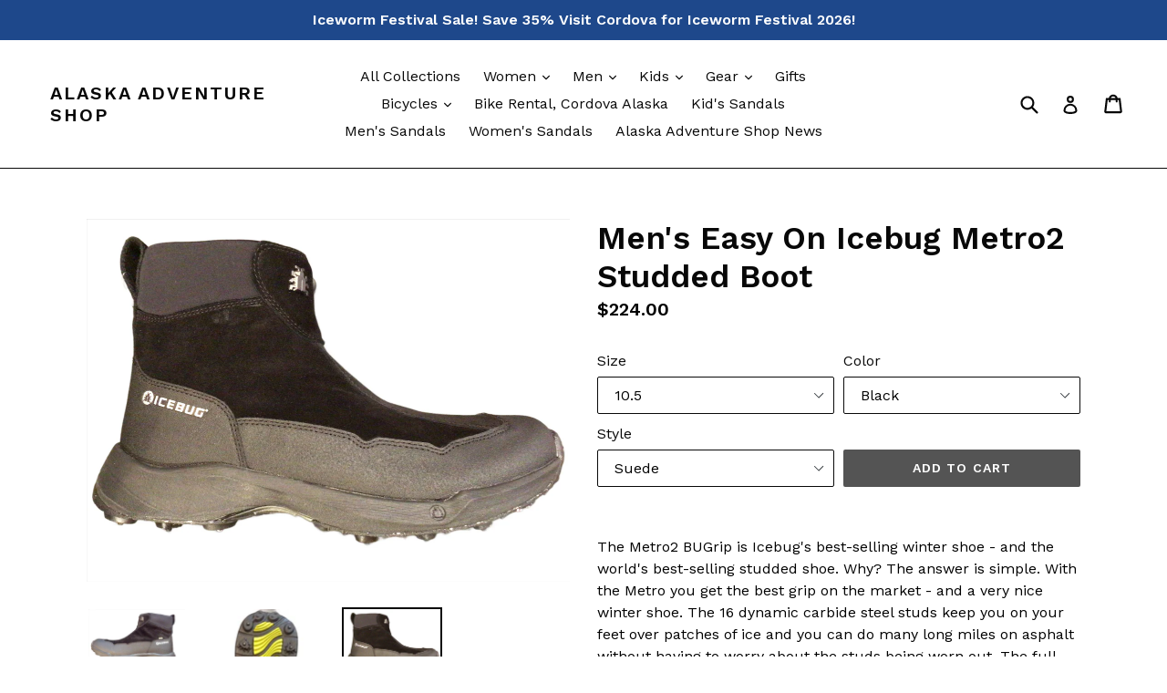

--- FILE ---
content_type: text/html; charset=utf-8
request_url: https://alaskaadventureshop.com/products/mens-metro2-studded-boot
body_size: 31065
content:
<!doctype html>
<!--[if IE 9]> <html class="ie9 no-js" lang="en"> <![endif]-->
<!--[if (gt IE 9)|!(IE)]><!--> <html class="no-js" lang="en"> <!--<![endif]-->
<head>
  <meta charset="utf-8">
  <meta http-equiv="X-UA-Compatible" content="IE=edge,chrome=1">
  <meta name="viewport" content="width=device-width,initial-scale=1">
  <meta name="theme-color" content="#545454">
  <link rel="canonical" href="https://alaskaadventureshop.com/products/mens-metro2-studded-boot">

  
    <link rel="shortcut icon" href="//alaskaadventureshop.com/cdn/shop/files/logo_32x32.jpg?v=1614344823" type="image/png">
  

  
  <title>
    Men&#39;s Easy On Icebug Metro2 Studded Boot
    
    
    
      &ndash; Alaska Adventure Shop
    
  </title>

  
    <meta name="description" content="The Metro2 BUGrip is Icebug&#39;s best-selling winter shoe - and the world&#39;s best-selling studded shoe. Why? The answer is simple. With the Metro you get the best grip on the market - and a very nice winter shoe. The 16 dynamic carbide steel studs keep you on your feet over patches of ice and you can do many long miles on ">
  

  <!-- /snippets/social-meta-tags.liquid -->
<meta property="og:site_name" content="Alaska Adventure Shop">
<meta property="og:url" content="https://alaskaadventureshop.com/products/mens-metro2-studded-boot">
<meta property="og:title" content="Men's Easy On Icebug Metro2 Studded Boot">
<meta property="og:type" content="product">
<meta property="og:description" content="The Metro2 BUGrip is Icebug&#39;s best-selling winter shoe - and the world&#39;s best-selling studded shoe. Why? The answer is simple. With the Metro you get the best grip on the market - and a very nice winter shoe. The 16 dynamic carbide steel studs keep you on your feet over patches of ice and you can do many long miles on "><meta property="og:price:amount" content="224.00">
  <meta property="og:price:currency" content="USD"><meta property="og:image" content="http://alaskaadventureshop.com/cdn/shop/products/mens-metro-icebug-studded-winter-boot_1024x1024.jpeg?v=1729731761"><meta property="og:image" content="http://alaskaadventureshop.com/cdn/shop/products/image_8201e064-7a4f-4a0a-b132-cdb2d964d689_1024x1024.jpeg?v=1712188542"><meta property="og:image" content="http://alaskaadventureshop.com/cdn/shop/products/62FE4D60-8A3D-43C2-9891-132FC7420EFF_1024x1024.jpg?v=1712188580">
<meta property="og:image:secure_url" content="https://alaskaadventureshop.com/cdn/shop/products/mens-metro-icebug-studded-winter-boot_1024x1024.jpeg?v=1729731761"><meta property="og:image:secure_url" content="https://alaskaadventureshop.com/cdn/shop/products/image_8201e064-7a4f-4a0a-b132-cdb2d964d689_1024x1024.jpeg?v=1712188542"><meta property="og:image:secure_url" content="https://alaskaadventureshop.com/cdn/shop/products/62FE4D60-8A3D-43C2-9891-132FC7420EFF_1024x1024.jpg?v=1712188580">

<meta name="twitter:site" content="@cordova_gear">
<meta name="twitter:card" content="summary_large_image">
<meta name="twitter:title" content="Men's Easy On Icebug Metro2 Studded Boot">
<meta name="twitter:description" content="The Metro2 BUGrip is Icebug&#39;s best-selling winter shoe - and the world&#39;s best-selling studded shoe. Why? The answer is simple. With the Metro you get the best grip on the market - and a very nice winter shoe. The 16 dynamic carbide steel studs keep you on your feet over patches of ice and you can do many long miles on ">


  <link href="//alaskaadventureshop.com/cdn/shop/t/1/assets/theme.scss.css?v=179220054384811911301696299064" rel="stylesheet" type="text/css" media="all" />
  

  <link href="//fonts.googleapis.com/css?family=Work+Sans:400,700" rel="stylesheet" type="text/css" media="all" />


  

    <link href="//fonts.googleapis.com/css?family=Work+Sans:600" rel="stylesheet" type="text/css" media="all" />
  



  <script>
    var theme = {
      strings: {
        addToCart: "Add to cart",
        soldOut: "Sold out",
        unavailable: "Unavailable",
        showMore: "Show More",
        showLess: "Show Less"
      },
      moneyFormat: "${{amount}}"
    }

    document.documentElement.className = document.documentElement.className.replace('no-js', 'js');
  </script>

  <!--[if (lte IE 9) ]><script src="//alaskaadventureshop.com/cdn/shop/t/1/assets/match-media.min.js?v=22265819453975888031491885061" type="text/javascript"></script><![endif]-->

  

  <!--[if (gt IE 9)|!(IE)]><!--><script src="//alaskaadventureshop.com/cdn/shop/t/1/assets/vendor.js?v=136118274122071307521491885062" defer="defer"></script><!--<![endif]-->
  <!--[if lte IE 9]><script src="//alaskaadventureshop.com/cdn/shop/t/1/assets/vendor.js?v=136118274122071307521491885062"></script><![endif]-->

  <!--[if (gt IE 9)|!(IE)]><!--><script src="//alaskaadventureshop.com/cdn/shop/t/1/assets/theme.js?v=157915646904488482801491885061" defer="defer"></script><!--<![endif]-->
  <!--[if lte IE 9]><script src="//alaskaadventureshop.com/cdn/shop/t/1/assets/theme.js?v=157915646904488482801491885061"></script><![endif]-->

  <script>window.performance && window.performance.mark && window.performance.mark('shopify.content_for_header.start');</script><meta name="google-site-verification" content="4b83TqD-y_6yfaK6Jc9zJfBSPeWKmvbG6sgC8EDXIdM">
<meta id="shopify-digital-wallet" name="shopify-digital-wallet" content="/19167073/digital_wallets/dialog">
<meta name="shopify-checkout-api-token" content="22adcbd7883205d8b192df1122c8618e">
<meta id="in-context-paypal-metadata" data-shop-id="19167073" data-venmo-supported="false" data-environment="production" data-locale="en_US" data-paypal-v4="true" data-currency="USD">
<link rel="alternate" type="application/json+oembed" href="https://alaskaadventureshop.com/products/mens-metro2-studded-boot.oembed">
<script async="async" src="/checkouts/internal/preloads.js?locale=en-US"></script>
<link rel="preconnect" href="https://shop.app" crossorigin="anonymous">
<script async="async" src="https://shop.app/checkouts/internal/preloads.js?locale=en-US&shop_id=19167073" crossorigin="anonymous"></script>
<script id="apple-pay-shop-capabilities" type="application/json">{"shopId":19167073,"countryCode":"US","currencyCode":"USD","merchantCapabilities":["supports3DS"],"merchantId":"gid:\/\/shopify\/Shop\/19167073","merchantName":"Alaska Adventure Shop","requiredBillingContactFields":["postalAddress","email","phone"],"requiredShippingContactFields":["postalAddress","email","phone"],"shippingType":"shipping","supportedNetworks":["visa","masterCard","amex","discover","elo","jcb"],"total":{"type":"pending","label":"Alaska Adventure Shop","amount":"1.00"},"shopifyPaymentsEnabled":true,"supportsSubscriptions":true}</script>
<script id="shopify-features" type="application/json">{"accessToken":"22adcbd7883205d8b192df1122c8618e","betas":["rich-media-storefront-analytics"],"domain":"alaskaadventureshop.com","predictiveSearch":true,"shopId":19167073,"locale":"en"}</script>
<script>var Shopify = Shopify || {};
Shopify.shop = "cordova-gear.myshopify.com";
Shopify.locale = "en";
Shopify.currency = {"active":"USD","rate":"1.0"};
Shopify.country = "US";
Shopify.theme = {"name":"debut","id":164888137,"schema_name":"Debut","schema_version":"1.2.0","theme_store_id":796,"role":"main"};
Shopify.theme.handle = "null";
Shopify.theme.style = {"id":null,"handle":null};
Shopify.cdnHost = "alaskaadventureshop.com/cdn";
Shopify.routes = Shopify.routes || {};
Shopify.routes.root = "/";</script>
<script type="module">!function(o){(o.Shopify=o.Shopify||{}).modules=!0}(window);</script>
<script>!function(o){function n(){var o=[];function n(){o.push(Array.prototype.slice.apply(arguments))}return n.q=o,n}var t=o.Shopify=o.Shopify||{};t.loadFeatures=n(),t.autoloadFeatures=n()}(window);</script>
<script>
  window.ShopifyPay = window.ShopifyPay || {};
  window.ShopifyPay.apiHost = "shop.app\/pay";
  window.ShopifyPay.redirectState = null;
</script>
<script id="shop-js-analytics" type="application/json">{"pageType":"product"}</script>
<script defer="defer" async type="module" src="//alaskaadventureshop.com/cdn/shopifycloud/shop-js/modules/v2/client.init-shop-cart-sync_BT-GjEfc.en.esm.js"></script>
<script defer="defer" async type="module" src="//alaskaadventureshop.com/cdn/shopifycloud/shop-js/modules/v2/chunk.common_D58fp_Oc.esm.js"></script>
<script defer="defer" async type="module" src="//alaskaadventureshop.com/cdn/shopifycloud/shop-js/modules/v2/chunk.modal_xMitdFEc.esm.js"></script>
<script type="module">
  await import("//alaskaadventureshop.com/cdn/shopifycloud/shop-js/modules/v2/client.init-shop-cart-sync_BT-GjEfc.en.esm.js");
await import("//alaskaadventureshop.com/cdn/shopifycloud/shop-js/modules/v2/chunk.common_D58fp_Oc.esm.js");
await import("//alaskaadventureshop.com/cdn/shopifycloud/shop-js/modules/v2/chunk.modal_xMitdFEc.esm.js");

  window.Shopify.SignInWithShop?.initShopCartSync?.({"fedCMEnabled":true,"windoidEnabled":true});

</script>
<script>
  window.Shopify = window.Shopify || {};
  if (!window.Shopify.featureAssets) window.Shopify.featureAssets = {};
  window.Shopify.featureAssets['shop-js'] = {"shop-cart-sync":["modules/v2/client.shop-cart-sync_DZOKe7Ll.en.esm.js","modules/v2/chunk.common_D58fp_Oc.esm.js","modules/v2/chunk.modal_xMitdFEc.esm.js"],"init-fed-cm":["modules/v2/client.init-fed-cm_B6oLuCjv.en.esm.js","modules/v2/chunk.common_D58fp_Oc.esm.js","modules/v2/chunk.modal_xMitdFEc.esm.js"],"shop-cash-offers":["modules/v2/client.shop-cash-offers_D2sdYoxE.en.esm.js","modules/v2/chunk.common_D58fp_Oc.esm.js","modules/v2/chunk.modal_xMitdFEc.esm.js"],"shop-login-button":["modules/v2/client.shop-login-button_QeVjl5Y3.en.esm.js","modules/v2/chunk.common_D58fp_Oc.esm.js","modules/v2/chunk.modal_xMitdFEc.esm.js"],"pay-button":["modules/v2/client.pay-button_DXTOsIq6.en.esm.js","modules/v2/chunk.common_D58fp_Oc.esm.js","modules/v2/chunk.modal_xMitdFEc.esm.js"],"shop-button":["modules/v2/client.shop-button_DQZHx9pm.en.esm.js","modules/v2/chunk.common_D58fp_Oc.esm.js","modules/v2/chunk.modal_xMitdFEc.esm.js"],"avatar":["modules/v2/client.avatar_BTnouDA3.en.esm.js"],"init-windoid":["modules/v2/client.init-windoid_CR1B-cfM.en.esm.js","modules/v2/chunk.common_D58fp_Oc.esm.js","modules/v2/chunk.modal_xMitdFEc.esm.js"],"init-shop-for-new-customer-accounts":["modules/v2/client.init-shop-for-new-customer-accounts_C_vY_xzh.en.esm.js","modules/v2/client.shop-login-button_QeVjl5Y3.en.esm.js","modules/v2/chunk.common_D58fp_Oc.esm.js","modules/v2/chunk.modal_xMitdFEc.esm.js"],"init-shop-email-lookup-coordinator":["modules/v2/client.init-shop-email-lookup-coordinator_BI7n9ZSv.en.esm.js","modules/v2/chunk.common_D58fp_Oc.esm.js","modules/v2/chunk.modal_xMitdFEc.esm.js"],"init-shop-cart-sync":["modules/v2/client.init-shop-cart-sync_BT-GjEfc.en.esm.js","modules/v2/chunk.common_D58fp_Oc.esm.js","modules/v2/chunk.modal_xMitdFEc.esm.js"],"shop-toast-manager":["modules/v2/client.shop-toast-manager_DiYdP3xc.en.esm.js","modules/v2/chunk.common_D58fp_Oc.esm.js","modules/v2/chunk.modal_xMitdFEc.esm.js"],"init-customer-accounts":["modules/v2/client.init-customer-accounts_D9ZNqS-Q.en.esm.js","modules/v2/client.shop-login-button_QeVjl5Y3.en.esm.js","modules/v2/chunk.common_D58fp_Oc.esm.js","modules/v2/chunk.modal_xMitdFEc.esm.js"],"init-customer-accounts-sign-up":["modules/v2/client.init-customer-accounts-sign-up_iGw4briv.en.esm.js","modules/v2/client.shop-login-button_QeVjl5Y3.en.esm.js","modules/v2/chunk.common_D58fp_Oc.esm.js","modules/v2/chunk.modal_xMitdFEc.esm.js"],"shop-follow-button":["modules/v2/client.shop-follow-button_CqMgW2wH.en.esm.js","modules/v2/chunk.common_D58fp_Oc.esm.js","modules/v2/chunk.modal_xMitdFEc.esm.js"],"checkout-modal":["modules/v2/client.checkout-modal_xHeaAweL.en.esm.js","modules/v2/chunk.common_D58fp_Oc.esm.js","modules/v2/chunk.modal_xMitdFEc.esm.js"],"shop-login":["modules/v2/client.shop-login_D91U-Q7h.en.esm.js","modules/v2/chunk.common_D58fp_Oc.esm.js","modules/v2/chunk.modal_xMitdFEc.esm.js"],"lead-capture":["modules/v2/client.lead-capture_BJmE1dJe.en.esm.js","modules/v2/chunk.common_D58fp_Oc.esm.js","modules/v2/chunk.modal_xMitdFEc.esm.js"],"payment-terms":["modules/v2/client.payment-terms_Ci9AEqFq.en.esm.js","modules/v2/chunk.common_D58fp_Oc.esm.js","modules/v2/chunk.modal_xMitdFEc.esm.js"]};
</script>
<script id="__st">var __st={"a":19167073,"offset":-32400,"reqid":"1b54dbda-3c40-4aae-a2c7-fbeee6997005-1769488492","pageurl":"alaskaadventureshop.com\/products\/mens-metro2-studded-boot","u":"2bdf7231317a","p":"product","rtyp":"product","rid":4723423477848};</script>
<script>window.ShopifyPaypalV4VisibilityTracking = true;</script>
<script id="captcha-bootstrap">!function(){'use strict';const t='contact',e='account',n='new_comment',o=[[t,t],['blogs',n],['comments',n],[t,'customer']],c=[[e,'customer_login'],[e,'guest_login'],[e,'recover_customer_password'],[e,'create_customer']],r=t=>t.map((([t,e])=>`form[action*='/${t}']:not([data-nocaptcha='true']) input[name='form_type'][value='${e}']`)).join(','),a=t=>()=>t?[...document.querySelectorAll(t)].map((t=>t.form)):[];function s(){const t=[...o],e=r(t);return a(e)}const i='password',u='form_key',d=['recaptcha-v3-token','g-recaptcha-response','h-captcha-response',i],f=()=>{try{return window.sessionStorage}catch{return}},m='__shopify_v',_=t=>t.elements[u];function p(t,e,n=!1){try{const o=window.sessionStorage,c=JSON.parse(o.getItem(e)),{data:r}=function(t){const{data:e,action:n}=t;return t[m]||n?{data:e,action:n}:{data:t,action:n}}(c);for(const[e,n]of Object.entries(r))t.elements[e]&&(t.elements[e].value=n);n&&o.removeItem(e)}catch(o){console.error('form repopulation failed',{error:o})}}const l='form_type',E='cptcha';function T(t){t.dataset[E]=!0}const w=window,h=w.document,L='Shopify',v='ce_forms',y='captcha';let A=!1;((t,e)=>{const n=(g='f06e6c50-85a8-45c8-87d0-21a2b65856fe',I='https://cdn.shopify.com/shopifycloud/storefront-forms-hcaptcha/ce_storefront_forms_captcha_hcaptcha.v1.5.2.iife.js',D={infoText:'Protected by hCaptcha',privacyText:'Privacy',termsText:'Terms'},(t,e,n)=>{const o=w[L][v],c=o.bindForm;if(c)return c(t,g,e,D).then(n);var r;o.q.push([[t,g,e,D],n]),r=I,A||(h.body.append(Object.assign(h.createElement('script'),{id:'captcha-provider',async:!0,src:r})),A=!0)});var g,I,D;w[L]=w[L]||{},w[L][v]=w[L][v]||{},w[L][v].q=[],w[L][y]=w[L][y]||{},w[L][y].protect=function(t,e){n(t,void 0,e),T(t)},Object.freeze(w[L][y]),function(t,e,n,w,h,L){const[v,y,A,g]=function(t,e,n){const i=e?o:[],u=t?c:[],d=[...i,...u],f=r(d),m=r(i),_=r(d.filter((([t,e])=>n.includes(e))));return[a(f),a(m),a(_),s()]}(w,h,L),I=t=>{const e=t.target;return e instanceof HTMLFormElement?e:e&&e.form},D=t=>v().includes(t);t.addEventListener('submit',(t=>{const e=I(t);if(!e)return;const n=D(e)&&!e.dataset.hcaptchaBound&&!e.dataset.recaptchaBound,o=_(e),c=g().includes(e)&&(!o||!o.value);(n||c)&&t.preventDefault(),c&&!n&&(function(t){try{if(!f())return;!function(t){const e=f();if(!e)return;const n=_(t);if(!n)return;const o=n.value;o&&e.removeItem(o)}(t);const e=Array.from(Array(32),(()=>Math.random().toString(36)[2])).join('');!function(t,e){_(t)||t.append(Object.assign(document.createElement('input'),{type:'hidden',name:u})),t.elements[u].value=e}(t,e),function(t,e){const n=f();if(!n)return;const o=[...t.querySelectorAll(`input[type='${i}']`)].map((({name:t})=>t)),c=[...d,...o],r={};for(const[a,s]of new FormData(t).entries())c.includes(a)||(r[a]=s);n.setItem(e,JSON.stringify({[m]:1,action:t.action,data:r}))}(t,e)}catch(e){console.error('failed to persist form',e)}}(e),e.submit())}));const S=(t,e)=>{t&&!t.dataset[E]&&(n(t,e.some((e=>e===t))),T(t))};for(const o of['focusin','change'])t.addEventListener(o,(t=>{const e=I(t);D(e)&&S(e,y())}));const B=e.get('form_key'),M=e.get(l),P=B&&M;t.addEventListener('DOMContentLoaded',(()=>{const t=y();if(P)for(const e of t)e.elements[l].value===M&&p(e,B);[...new Set([...A(),...v().filter((t=>'true'===t.dataset.shopifyCaptcha))])].forEach((e=>S(e,t)))}))}(h,new URLSearchParams(w.location.search),n,t,e,['guest_login'])})(!0,!0)}();</script>
<script integrity="sha256-4kQ18oKyAcykRKYeNunJcIwy7WH5gtpwJnB7kiuLZ1E=" data-source-attribution="shopify.loadfeatures" defer="defer" src="//alaskaadventureshop.com/cdn/shopifycloud/storefront/assets/storefront/load_feature-a0a9edcb.js" crossorigin="anonymous"></script>
<script crossorigin="anonymous" defer="defer" src="//alaskaadventureshop.com/cdn/shopifycloud/storefront/assets/shopify_pay/storefront-65b4c6d7.js?v=20250812"></script>
<script data-source-attribution="shopify.dynamic_checkout.dynamic.init">var Shopify=Shopify||{};Shopify.PaymentButton=Shopify.PaymentButton||{isStorefrontPortableWallets:!0,init:function(){window.Shopify.PaymentButton.init=function(){};var t=document.createElement("script");t.src="https://alaskaadventureshop.com/cdn/shopifycloud/portable-wallets/latest/portable-wallets.en.js",t.type="module",document.head.appendChild(t)}};
</script>
<script data-source-attribution="shopify.dynamic_checkout.buyer_consent">
  function portableWalletsHideBuyerConsent(e){var t=document.getElementById("shopify-buyer-consent"),n=document.getElementById("shopify-subscription-policy-button");t&&n&&(t.classList.add("hidden"),t.setAttribute("aria-hidden","true"),n.removeEventListener("click",e))}function portableWalletsShowBuyerConsent(e){var t=document.getElementById("shopify-buyer-consent"),n=document.getElementById("shopify-subscription-policy-button");t&&n&&(t.classList.remove("hidden"),t.removeAttribute("aria-hidden"),n.addEventListener("click",e))}window.Shopify?.PaymentButton&&(window.Shopify.PaymentButton.hideBuyerConsent=portableWalletsHideBuyerConsent,window.Shopify.PaymentButton.showBuyerConsent=portableWalletsShowBuyerConsent);
</script>
<script data-source-attribution="shopify.dynamic_checkout.cart.bootstrap">document.addEventListener("DOMContentLoaded",(function(){function t(){return document.querySelector("shopify-accelerated-checkout-cart, shopify-accelerated-checkout")}if(t())Shopify.PaymentButton.init();else{new MutationObserver((function(e,n){t()&&(Shopify.PaymentButton.init(),n.disconnect())})).observe(document.body,{childList:!0,subtree:!0})}}));
</script>
<script id='scb4127' type='text/javascript' async='' src='https://alaskaadventureshop.com/cdn/shopifycloud/privacy-banner/storefront-banner.js'></script><link id="shopify-accelerated-checkout-styles" rel="stylesheet" media="screen" href="https://alaskaadventureshop.com/cdn/shopifycloud/portable-wallets/latest/accelerated-checkout-backwards-compat.css" crossorigin="anonymous">
<style id="shopify-accelerated-checkout-cart">
        #shopify-buyer-consent {
  margin-top: 1em;
  display: inline-block;
  width: 100%;
}

#shopify-buyer-consent.hidden {
  display: none;
}

#shopify-subscription-policy-button {
  background: none;
  border: none;
  padding: 0;
  text-decoration: underline;
  font-size: inherit;
  cursor: pointer;
}

#shopify-subscription-policy-button::before {
  box-shadow: none;
}

      </style>

<script>window.performance && window.performance.mark && window.performance.mark('shopify.content_for_header.end');</script>
<script type="text/javascript">
  window.Rivo = window.Rivo || {};
  window.Rivo.common = window.Rivo.common || {};
  window.Rivo.common.shop = {
    permanent_domain: 'cordova-gear.myshopify.com',
    currency: "USD",
    money_format: "${{amount}}",
    id: 19167073
  };
  

  window.Rivo.common.template = 'product';
  window.Rivo.common.cart = {};
  window.Rivo.common.vapid_public_key = "BJuXCmrtTK335SuczdNVYrGVtP_WXn4jImChm49st7K7z7e8gxSZUKk4DhUpk8j2Xpiw5G4-ylNbMKLlKkUEU98=";
  window.Rivo.global_config = {"asset_urls":{"loy":{"api_js":"https:\/\/cdn.shopify.com\/s\/files\/1\/0194\/1736\/6592\/t\/1\/assets\/ba_rivo_api.js?v=1700287046","init_js":"https:\/\/cdn.shopify.com\/s\/files\/1\/0194\/1736\/6592\/t\/1\/assets\/ba_loy_init.js?v=1700287037","referrals_js":"https:\/\/cdn.shopify.com\/s\/files\/1\/0194\/1736\/6592\/t\/1\/assets\/ba_loy_referrals.js?v=1700287042","referrals_css":"https:\/\/cdn.shopify.com\/s\/files\/1\/0194\/1736\/6592\/t\/1\/assets\/ba_loy_referrals.css?v=1700287043","widget_js":"https:\/\/cdn.shopify.com\/s\/files\/1\/0194\/1736\/6592\/t\/1\/assets\/ba_loy_widget.js?v=1700287038","widget_css":"https:\/\/cdn.shopify.com\/s\/files\/1\/0194\/1736\/6592\/t\/1\/assets\/ba_loy_widget.css?v=1692840875","page_init_js":"https:\/\/cdn.shopify.com\/s\/files\/1\/0194\/1736\/6592\/t\/1\/assets\/ba_loy_page_init.js?v=1700287039","page_widget_js":"https:\/\/cdn.shopify.com\/s\/files\/1\/0194\/1736\/6592\/t\/1\/assets\/ba_loy_page_widget.js?v=1700287041","page_widget_css":"https:\/\/cdn.shopify.com\/s\/files\/1\/0194\/1736\/6592\/t\/1\/assets\/ba_loy_page.css?v=1693059047","page_preview_js":"\/assets\/msg\/loy_page_preview.js"},"rev":{"init_js":"https:\/\/cdn.shopify.com\/s\/files\/1\/0194\/1736\/6592\/t\/1\/assets\/ba_rev_init.js?v=1696816761","display_js":"https:\/\/cdn.shopify.com\/s\/files\/1\/0194\/1736\/6592\/t\/1\/assets\/ba_rev_display.js?v=1696816764","modal_js":"https:\/\/cdn.shopify.com\/s\/files\/1\/0194\/1736\/6592\/t\/1\/assets\/ba_rev_modal.js?v=1696816762","widget_css":"https:\/\/cdn.shopify.com\/s\/files\/1\/0194\/1736\/6592\/t\/1\/assets\/ba_rev_widget.css?v=1680320455","modal_css":"https:\/\/cdn.shopify.com\/s\/files\/1\/0194\/1736\/6592\/t\/1\/assets\/ba_rev_modal.css?v=1680295707"},"pu":{"init_js":"https:\/\/cdn.shopify.com\/s\/files\/1\/0194\/1736\/6592\/t\/1\/assets\/ba_pu_init.js?v=1635877170"},"widgets":{"init_js":"https:\/\/cdn.shopify.com\/s\/files\/1\/0194\/1736\/6592\/t\/1\/assets\/ba_widget_init.js?v=1693880958","modal_js":"https:\/\/cdn.shopify.com\/s\/files\/1\/0194\/1736\/6592\/t\/1\/assets\/ba_widget_modal.js?v=1693880960","modal_css":"https:\/\/cdn.shopify.com\/s\/files\/1\/0194\/1736\/6592\/t\/1\/assets\/ba_widget_modal.css?v=1654723622"},"forms":{"init_js":"https:\/\/cdn.shopify.com\/s\/files\/1\/0194\/1736\/6592\/t\/1\/assets\/ba_forms_init.js?v=1700287044","widget_js":"https:\/\/cdn.shopify.com\/s\/files\/1\/0194\/1736\/6592\/t\/1\/assets\/ba_forms_widget.js?v=1700287045","forms_css":"https:\/\/cdn.shopify.com\/s\/files\/1\/0194\/1736\/6592\/t\/1\/assets\/ba_forms.css?v=1691714518"},"global":{"helper_js":"https:\/\/cdn.shopify.com\/s\/files\/1\/0194\/1736\/6592\/t\/1\/assets\/ba_tracking.js?v=1680229884"}},"proxy_paths":{"rev":"\/apps\/ba-rev","app_metrics":"\/apps\/ba-rev\/app_metrics","push_subscription":"\/apps\/ba-rev\/push"},"aat":["rev"],"pv":false,"sts":false,"bam":false,"batc":true,"base_money_format":"${{amount}}","online_store_version":1,"loy_js_api_enabled":false,"shop":{"name":"Alaska Adventure Shop","domain":"alaskaadventureshop.com"}};

  
    if (window.Rivo.common.template == 'product'){
      window.Rivo.common.product = {
        id: 4723423477848, price: 22400, handle: "mens-metro2-studded-boot", tags: ["footwear safety","ice safety","icebug","Icebug Boot","icebugs","Insulated","Insulation","men’s icebug","studded boot","traction","traction shoe"],
        available: true, title: "Men's Easy On Icebug Metro2 Studded Boot", variants: [{"id":33543085097048,"title":"10.5 \/ Black \/ Suede","option1":"10.5","option2":"Black","option3":"Suede","sku":"","requires_shipping":true,"taxable":true,"featured_image":{"id":16039678902360,"product_id":4723423477848,"position":3,"created_at":"2020-11-30T14:01:16-09:00","updated_at":"2024-04-03T15:56:20-08:00","alt":null,"width":3264,"height":2448,"src":"\/\/alaskaadventureshop.com\/cdn\/shop\/products\/62FE4D60-8A3D-43C2-9891-132FC7420EFF.jpg?v=1712188580","variant_ids":[33543085097048]},"available":true,"name":"Men's Easy On Icebug Metro2 Studded Boot - 10.5 \/ Black \/ Suede","public_title":"10.5 \/ Black \/ Suede","options":["10.5","Black","Suede"],"price":22400,"weight":0,"compare_at_price":null,"inventory_quantity":1,"inventory_management":"shopify","inventory_policy":"deny","barcode":"7310710125485","featured_media":{"alt":null,"id":8215231234136,"position":3,"preview_image":{"aspect_ratio":1.333,"height":2448,"width":3264,"src":"\/\/alaskaadventureshop.com\/cdn\/shop\/products\/62FE4D60-8A3D-43C2-9891-132FC7420EFF.jpg?v=1712188580"}},"requires_selling_plan":false,"selling_plan_allocations":[]}]
      };
      window.Rivo.common.product.review_data = null;
    }
  


    window.Rivo.rev_config = {"api_endpoint":"\/apps\/ba-rev\/rev\/ratings","widget_enabled":true,"review_discount_email_enabled":false,"translations":{"back":"Back","done":"Done","next":"Next","skip":"Skip","email":"Email Address *","review":"Review","reviews":"Reviews","continue":"Continue","about_you":"Complete your review","last_name":"Last name","thank_you":"Thanks for your review!","first_name":"First name *","reviewed_on":"Reviewed on","show_it_off":"Upload a photo or video","choose_photo":"Click to add photo","choose_video":"Click to add video","modal_header":"How would you rate this product?","review_title":"Add a title for your review","shop_replied":"{{shop_name}} replied:","tell_us_more":"Share your experience","use_discount":"Here's your discount code for {{discount_amount}} off your next order","invalid_email":"Please enter a valid email address","star1_caption":"Not Great","star2_caption":"","star3_caption":"Good","star4_caption":"","star5_caption":"Love it!","vote_question":"Was this review helpful?","no_reviews_yet":"No reviews yet","privacy_policy":"Privacy Policy","required_field":"Required","write_a_review":"Write a review","first_person_to":"Be the first person to","get_percent_off":"Get {{discount_amount}} off your next order!","terms_of_service":"Terms of Service","show_more_reviews":"See more reviews","verified_customer":"Verified Customer","verified_review_on":"Verified review of {{product_title}}","is_recommended_text":"I recommended this product","not_recommended_text":"I do not recommend this product","review_was_submitted":"Your review was submitted.","share_your_experience":"How was your overall experience?","discount_sent_by_email":"We also sent it by email.","error_submitting_review":"Error submitting review, please try again later.","email_already_registered":"Email already left a review","by_submitting_i_acknowledge":"By completing, I acknowledge the","review_will_publicly_posted":"and that my review will be posted publicly online","we_love_to_see_it_in_action":"We'd love to showcase it on our website!","review_summary_based_on_reviews":"Based on {{reviews_count}} reviews"},"widget_css":{"theme_link_color":"#999999","theme_star_color":"#F1C645","theme_title_color":"#000000","theme_footer_color":"#999999","theme_subtext_color":"#888888","theme_button_bg_color":"#FFFFFF","theme_star_text_color":"#000000","theme_input_text_color":"#000000","theme_button_text_color":"#000000","theme_launcher_bg_color":"#000000","theme_button_hover_color":"#000000","theme_global_icons_color":"#000000","theme_input_border_color":"#C1C1C1","theme_button_border_color":"#000000","theme_launcher_text_color":"#FFFFFF","theme_global_primary_color":"#000000","theme_launcher_border_color":"","theme_global_button_bg_color":"#000000","theme_global_secondary_color":"#2E8B57","theme_first_review_text_color":"#000000","theme_launcher_hover_bg_color":"","theme_global_button_text_color":"#FFFFFF","theme_global_button_corner_type":"regular","theme_launcher_hover_text_color":""},"custom_css":"","widget_settings":{"display_per_page":10,"display_date_type":"relative","display_list_type":"grid","display_summary_type":"small","display_video_enabled":true,"display_star_fill_type":"full","display_voting_enabled":false,"display_panel_custom_css":"","display_rating_text_type":"words","display_panel_custom_class":"","display_storefront_enabled":true,"display_review_date_enabled":true,"display_star_rating_enabled":true,"display_verified_badge_enabled":false,"display_recommendations_enabled":false,"display_product_stars_custom_selector":"","display_write_a_review_storefront_enabled":true},"removed_rivo_branding":true,"discount_info":{"discount_type":"fixed_amount","discount_amount":5}};



</script>


<script type="text/javascript">
  

  //Global snippet for Rivo
  //this is updated automatically - do not edit manually.

  function loadScript(src, defer, done) {
    var js = document.createElement('script');
    js.src = src;
    js.defer = defer;
    js.onload = function(){done();};
    js.onerror = function(){
      done(new Error('Failed to load script ' + src));
    };
    document.head.appendChild(js);
  }

  function browserSupportsAllFeatures() {
    return window.Promise && window.fetch && window.Symbol;
  }

  if (browserSupportsAllFeatures()) {
    main();
  } else {
    loadScript('https://polyfill-fastly.net/v3/polyfill.min.js?features=Promise,fetch', true, main);
  }

  function loadAppScripts(){
     if (window.Rivo.global_config.aat.includes("loy")){
      loadScript(window.Rivo.global_config.asset_urls.loy.init_js, true, function(){});
     }

     if (window.Rivo.global_config.aat.includes("rev")){
      loadScript(window.Rivo.global_config.asset_urls.rev.init_js, true, function(){});
     }

     if (window.Rivo.global_config.aat.includes("pu")){
      loadScript(window.Rivo.global_config.asset_urls.pu.init_js, true, function(){});
     }

     if (window.Rivo.global_config.aat.includes("pop") || window.Rivo.global_config.aat.includes("pu")){
      loadScript(window.Rivo.global_config.asset_urls.widgets.init_js, true, function(){});
     }
  }

  function main(err) {
    loadScript(window.Rivo.global_config.asset_urls.global.helper_js, false, loadAppScripts);
  }
</script>

<link href="https://monorail-edge.shopifysvc.com" rel="dns-prefetch">
<script>(function(){if ("sendBeacon" in navigator && "performance" in window) {try {var session_token_from_headers = performance.getEntriesByType('navigation')[0].serverTiming.find(x => x.name == '_s').description;} catch {var session_token_from_headers = undefined;}var session_cookie_matches = document.cookie.match(/_shopify_s=([^;]*)/);var session_token_from_cookie = session_cookie_matches && session_cookie_matches.length === 2 ? session_cookie_matches[1] : "";var session_token = session_token_from_headers || session_token_from_cookie || "";function handle_abandonment_event(e) {var entries = performance.getEntries().filter(function(entry) {return /monorail-edge.shopifysvc.com/.test(entry.name);});if (!window.abandonment_tracked && entries.length === 0) {window.abandonment_tracked = true;var currentMs = Date.now();var navigation_start = performance.timing.navigationStart;var payload = {shop_id: 19167073,url: window.location.href,navigation_start,duration: currentMs - navigation_start,session_token,page_type: "product"};window.navigator.sendBeacon("https://monorail-edge.shopifysvc.com/v1/produce", JSON.stringify({schema_id: "online_store_buyer_site_abandonment/1.1",payload: payload,metadata: {event_created_at_ms: currentMs,event_sent_at_ms: currentMs}}));}}window.addEventListener('pagehide', handle_abandonment_event);}}());</script>
<script id="web-pixels-manager-setup">(function e(e,d,r,n,o){if(void 0===o&&(o={}),!Boolean(null===(a=null===(i=window.Shopify)||void 0===i?void 0:i.analytics)||void 0===a?void 0:a.replayQueue)){var i,a;window.Shopify=window.Shopify||{};var t=window.Shopify;t.analytics=t.analytics||{};var s=t.analytics;s.replayQueue=[],s.publish=function(e,d,r){return s.replayQueue.push([e,d,r]),!0};try{self.performance.mark("wpm:start")}catch(e){}var l=function(){var e={modern:/Edge?\/(1{2}[4-9]|1[2-9]\d|[2-9]\d{2}|\d{4,})\.\d+(\.\d+|)|Firefox\/(1{2}[4-9]|1[2-9]\d|[2-9]\d{2}|\d{4,})\.\d+(\.\d+|)|Chrom(ium|e)\/(9{2}|\d{3,})\.\d+(\.\d+|)|(Maci|X1{2}).+ Version\/(15\.\d+|(1[6-9]|[2-9]\d|\d{3,})\.\d+)([,.]\d+|)( \(\w+\)|)( Mobile\/\w+|) Safari\/|Chrome.+OPR\/(9{2}|\d{3,})\.\d+\.\d+|(CPU[ +]OS|iPhone[ +]OS|CPU[ +]iPhone|CPU IPhone OS|CPU iPad OS)[ +]+(15[._]\d+|(1[6-9]|[2-9]\d|\d{3,})[._]\d+)([._]\d+|)|Android:?[ /-](13[3-9]|1[4-9]\d|[2-9]\d{2}|\d{4,})(\.\d+|)(\.\d+|)|Android.+Firefox\/(13[5-9]|1[4-9]\d|[2-9]\d{2}|\d{4,})\.\d+(\.\d+|)|Android.+Chrom(ium|e)\/(13[3-9]|1[4-9]\d|[2-9]\d{2}|\d{4,})\.\d+(\.\d+|)|SamsungBrowser\/([2-9]\d|\d{3,})\.\d+/,legacy:/Edge?\/(1[6-9]|[2-9]\d|\d{3,})\.\d+(\.\d+|)|Firefox\/(5[4-9]|[6-9]\d|\d{3,})\.\d+(\.\d+|)|Chrom(ium|e)\/(5[1-9]|[6-9]\d|\d{3,})\.\d+(\.\d+|)([\d.]+$|.*Safari\/(?![\d.]+ Edge\/[\d.]+$))|(Maci|X1{2}).+ Version\/(10\.\d+|(1[1-9]|[2-9]\d|\d{3,})\.\d+)([,.]\d+|)( \(\w+\)|)( Mobile\/\w+|) Safari\/|Chrome.+OPR\/(3[89]|[4-9]\d|\d{3,})\.\d+\.\d+|(CPU[ +]OS|iPhone[ +]OS|CPU[ +]iPhone|CPU IPhone OS|CPU iPad OS)[ +]+(10[._]\d+|(1[1-9]|[2-9]\d|\d{3,})[._]\d+)([._]\d+|)|Android:?[ /-](13[3-9]|1[4-9]\d|[2-9]\d{2}|\d{4,})(\.\d+|)(\.\d+|)|Mobile Safari.+OPR\/([89]\d|\d{3,})\.\d+\.\d+|Android.+Firefox\/(13[5-9]|1[4-9]\d|[2-9]\d{2}|\d{4,})\.\d+(\.\d+|)|Android.+Chrom(ium|e)\/(13[3-9]|1[4-9]\d|[2-9]\d{2}|\d{4,})\.\d+(\.\d+|)|Android.+(UC? ?Browser|UCWEB|U3)[ /]?(15\.([5-9]|\d{2,})|(1[6-9]|[2-9]\d|\d{3,})\.\d+)\.\d+|SamsungBrowser\/(5\.\d+|([6-9]|\d{2,})\.\d+)|Android.+MQ{2}Browser\/(14(\.(9|\d{2,})|)|(1[5-9]|[2-9]\d|\d{3,})(\.\d+|))(\.\d+|)|K[Aa][Ii]OS\/(3\.\d+|([4-9]|\d{2,})\.\d+)(\.\d+|)/},d=e.modern,r=e.legacy,n=navigator.userAgent;return n.match(d)?"modern":n.match(r)?"legacy":"unknown"}(),u="modern"===l?"modern":"legacy",c=(null!=n?n:{modern:"",legacy:""})[u],f=function(e){return[e.baseUrl,"/wpm","/b",e.hashVersion,"modern"===e.buildTarget?"m":"l",".js"].join("")}({baseUrl:d,hashVersion:r,buildTarget:u}),m=function(e){var d=e.version,r=e.bundleTarget,n=e.surface,o=e.pageUrl,i=e.monorailEndpoint;return{emit:function(e){var a=e.status,t=e.errorMsg,s=(new Date).getTime(),l=JSON.stringify({metadata:{event_sent_at_ms:s},events:[{schema_id:"web_pixels_manager_load/3.1",payload:{version:d,bundle_target:r,page_url:o,status:a,surface:n,error_msg:t},metadata:{event_created_at_ms:s}}]});if(!i)return console&&console.warn&&console.warn("[Web Pixels Manager] No Monorail endpoint provided, skipping logging."),!1;try{return self.navigator.sendBeacon.bind(self.navigator)(i,l)}catch(e){}var u=new XMLHttpRequest;try{return u.open("POST",i,!0),u.setRequestHeader("Content-Type","text/plain"),u.send(l),!0}catch(e){return console&&console.warn&&console.warn("[Web Pixels Manager] Got an unhandled error while logging to Monorail."),!1}}}}({version:r,bundleTarget:l,surface:e.surface,pageUrl:self.location.href,monorailEndpoint:e.monorailEndpoint});try{o.browserTarget=l,function(e){var d=e.src,r=e.async,n=void 0===r||r,o=e.onload,i=e.onerror,a=e.sri,t=e.scriptDataAttributes,s=void 0===t?{}:t,l=document.createElement("script"),u=document.querySelector("head"),c=document.querySelector("body");if(l.async=n,l.src=d,a&&(l.integrity=a,l.crossOrigin="anonymous"),s)for(var f in s)if(Object.prototype.hasOwnProperty.call(s,f))try{l.dataset[f]=s[f]}catch(e){}if(o&&l.addEventListener("load",o),i&&l.addEventListener("error",i),u)u.appendChild(l);else{if(!c)throw new Error("Did not find a head or body element to append the script");c.appendChild(l)}}({src:f,async:!0,onload:function(){if(!function(){var e,d;return Boolean(null===(d=null===(e=window.Shopify)||void 0===e?void 0:e.analytics)||void 0===d?void 0:d.initialized)}()){var d=window.webPixelsManager.init(e)||void 0;if(d){var r=window.Shopify.analytics;r.replayQueue.forEach((function(e){var r=e[0],n=e[1],o=e[2];d.publishCustomEvent(r,n,o)})),r.replayQueue=[],r.publish=d.publishCustomEvent,r.visitor=d.visitor,r.initialized=!0}}},onerror:function(){return m.emit({status:"failed",errorMsg:"".concat(f," has failed to load")})},sri:function(e){var d=/^sha384-[A-Za-z0-9+/=]+$/;return"string"==typeof e&&d.test(e)}(c)?c:"",scriptDataAttributes:o}),m.emit({status:"loading"})}catch(e){m.emit({status:"failed",errorMsg:(null==e?void 0:e.message)||"Unknown error"})}}})({shopId: 19167073,storefrontBaseUrl: "https://alaskaadventureshop.com",extensionsBaseUrl: "https://extensions.shopifycdn.com/cdn/shopifycloud/web-pixels-manager",monorailEndpoint: "https://monorail-edge.shopifysvc.com/unstable/produce_batch",surface: "storefront-renderer",enabledBetaFlags: ["2dca8a86"],webPixelsConfigList: [{"id":"846004507","configuration":"{\"config\":\"{\\\"pixel_id\\\":\\\"GT-5NRMXGWP\\\",\\\"target_country\\\":\\\"US\\\",\\\"gtag_events\\\":[{\\\"type\\\":\\\"purchase\\\",\\\"action_label\\\":\\\"MC-1Z9EZ0S1QP\\\"},{\\\"type\\\":\\\"page_view\\\",\\\"action_label\\\":\\\"MC-1Z9EZ0S1QP\\\"},{\\\"type\\\":\\\"view_item\\\",\\\"action_label\\\":\\\"MC-1Z9EZ0S1QP\\\"}],\\\"enable_monitoring_mode\\\":false}\"}","eventPayloadVersion":"v1","runtimeContext":"OPEN","scriptVersion":"b2a88bafab3e21179ed38636efcd8a93","type":"APP","apiClientId":1780363,"privacyPurposes":[],"dataSharingAdjustments":{"protectedCustomerApprovalScopes":["read_customer_address","read_customer_email","read_customer_name","read_customer_personal_data","read_customer_phone"]}},{"id":"shopify-app-pixel","configuration":"{}","eventPayloadVersion":"v1","runtimeContext":"STRICT","scriptVersion":"0450","apiClientId":"shopify-pixel","type":"APP","privacyPurposes":["ANALYTICS","MARKETING"]},{"id":"shopify-custom-pixel","eventPayloadVersion":"v1","runtimeContext":"LAX","scriptVersion":"0450","apiClientId":"shopify-pixel","type":"CUSTOM","privacyPurposes":["ANALYTICS","MARKETING"]}],isMerchantRequest: false,initData: {"shop":{"name":"Alaska Adventure Shop","paymentSettings":{"currencyCode":"USD"},"myshopifyDomain":"cordova-gear.myshopify.com","countryCode":"US","storefrontUrl":"https:\/\/alaskaadventureshop.com"},"customer":null,"cart":null,"checkout":null,"productVariants":[{"price":{"amount":224.0,"currencyCode":"USD"},"product":{"title":"Men's Easy On Icebug Metro2 Studded Boot","vendor":"Icebug","id":"4723423477848","untranslatedTitle":"Men's Easy On Icebug Metro2 Studded Boot","url":"\/products\/mens-metro2-studded-boot","type":"Icebug Boot"},"id":"33543085097048","image":{"src":"\/\/alaskaadventureshop.com\/cdn\/shop\/products\/62FE4D60-8A3D-43C2-9891-132FC7420EFF.jpg?v=1712188580"},"sku":"","title":"10.5 \/ Black \/ Suede","untranslatedTitle":"10.5 \/ Black \/ Suede"}],"purchasingCompany":null},},"https://alaskaadventureshop.com/cdn","fcfee988w5aeb613cpc8e4bc33m6693e112",{"modern":"","legacy":""},{"shopId":"19167073","storefrontBaseUrl":"https:\/\/alaskaadventureshop.com","extensionBaseUrl":"https:\/\/extensions.shopifycdn.com\/cdn\/shopifycloud\/web-pixels-manager","surface":"storefront-renderer","enabledBetaFlags":"[\"2dca8a86\"]","isMerchantRequest":"false","hashVersion":"fcfee988w5aeb613cpc8e4bc33m6693e112","publish":"custom","events":"[[\"page_viewed\",{}],[\"product_viewed\",{\"productVariant\":{\"price\":{\"amount\":224.0,\"currencyCode\":\"USD\"},\"product\":{\"title\":\"Men's Easy On Icebug Metro2 Studded Boot\",\"vendor\":\"Icebug\",\"id\":\"4723423477848\",\"untranslatedTitle\":\"Men's Easy On Icebug Metro2 Studded Boot\",\"url\":\"\/products\/mens-metro2-studded-boot\",\"type\":\"Icebug Boot\"},\"id\":\"33543085097048\",\"image\":{\"src\":\"\/\/alaskaadventureshop.com\/cdn\/shop\/products\/62FE4D60-8A3D-43C2-9891-132FC7420EFF.jpg?v=1712188580\"},\"sku\":\"\",\"title\":\"10.5 \/ Black \/ Suede\",\"untranslatedTitle\":\"10.5 \/ Black \/ Suede\"}}]]"});</script><script>
  window.ShopifyAnalytics = window.ShopifyAnalytics || {};
  window.ShopifyAnalytics.meta = window.ShopifyAnalytics.meta || {};
  window.ShopifyAnalytics.meta.currency = 'USD';
  var meta = {"product":{"id":4723423477848,"gid":"gid:\/\/shopify\/Product\/4723423477848","vendor":"Icebug","type":"Icebug Boot","handle":"mens-metro2-studded-boot","variants":[{"id":33543085097048,"price":22400,"name":"Men's Easy On Icebug Metro2 Studded Boot - 10.5 \/ Black \/ Suede","public_title":"10.5 \/ Black \/ Suede","sku":""}],"remote":false},"page":{"pageType":"product","resourceType":"product","resourceId":4723423477848,"requestId":"1b54dbda-3c40-4aae-a2c7-fbeee6997005-1769488492"}};
  for (var attr in meta) {
    window.ShopifyAnalytics.meta[attr] = meta[attr];
  }
</script>
<script class="analytics">
  (function () {
    var customDocumentWrite = function(content) {
      var jquery = null;

      if (window.jQuery) {
        jquery = window.jQuery;
      } else if (window.Checkout && window.Checkout.$) {
        jquery = window.Checkout.$;
      }

      if (jquery) {
        jquery('body').append(content);
      }
    };

    var hasLoggedConversion = function(token) {
      if (token) {
        return document.cookie.indexOf('loggedConversion=' + token) !== -1;
      }
      return false;
    }

    var setCookieIfConversion = function(token) {
      if (token) {
        var twoMonthsFromNow = new Date(Date.now());
        twoMonthsFromNow.setMonth(twoMonthsFromNow.getMonth() + 2);

        document.cookie = 'loggedConversion=' + token + '; expires=' + twoMonthsFromNow;
      }
    }

    var trekkie = window.ShopifyAnalytics.lib = window.trekkie = window.trekkie || [];
    if (trekkie.integrations) {
      return;
    }
    trekkie.methods = [
      'identify',
      'page',
      'ready',
      'track',
      'trackForm',
      'trackLink'
    ];
    trekkie.factory = function(method) {
      return function() {
        var args = Array.prototype.slice.call(arguments);
        args.unshift(method);
        trekkie.push(args);
        return trekkie;
      };
    };
    for (var i = 0; i < trekkie.methods.length; i++) {
      var key = trekkie.methods[i];
      trekkie[key] = trekkie.factory(key);
    }
    trekkie.load = function(config) {
      trekkie.config = config || {};
      trekkie.config.initialDocumentCookie = document.cookie;
      var first = document.getElementsByTagName('script')[0];
      var script = document.createElement('script');
      script.type = 'text/javascript';
      script.onerror = function(e) {
        var scriptFallback = document.createElement('script');
        scriptFallback.type = 'text/javascript';
        scriptFallback.onerror = function(error) {
                var Monorail = {
      produce: function produce(monorailDomain, schemaId, payload) {
        var currentMs = new Date().getTime();
        var event = {
          schema_id: schemaId,
          payload: payload,
          metadata: {
            event_created_at_ms: currentMs,
            event_sent_at_ms: currentMs
          }
        };
        return Monorail.sendRequest("https://" + monorailDomain + "/v1/produce", JSON.stringify(event));
      },
      sendRequest: function sendRequest(endpointUrl, payload) {
        // Try the sendBeacon API
        if (window && window.navigator && typeof window.navigator.sendBeacon === 'function' && typeof window.Blob === 'function' && !Monorail.isIos12()) {
          var blobData = new window.Blob([payload], {
            type: 'text/plain'
          });

          if (window.navigator.sendBeacon(endpointUrl, blobData)) {
            return true;
          } // sendBeacon was not successful

        } // XHR beacon

        var xhr = new XMLHttpRequest();

        try {
          xhr.open('POST', endpointUrl);
          xhr.setRequestHeader('Content-Type', 'text/plain');
          xhr.send(payload);
        } catch (e) {
          console.log(e);
        }

        return false;
      },
      isIos12: function isIos12() {
        return window.navigator.userAgent.lastIndexOf('iPhone; CPU iPhone OS 12_') !== -1 || window.navigator.userAgent.lastIndexOf('iPad; CPU OS 12_') !== -1;
      }
    };
    Monorail.produce('monorail-edge.shopifysvc.com',
      'trekkie_storefront_load_errors/1.1',
      {shop_id: 19167073,
      theme_id: 164888137,
      app_name: "storefront",
      context_url: window.location.href,
      source_url: "//alaskaadventureshop.com/cdn/s/trekkie.storefront.a804e9514e4efded663580eddd6991fcc12b5451.min.js"});

        };
        scriptFallback.async = true;
        scriptFallback.src = '//alaskaadventureshop.com/cdn/s/trekkie.storefront.a804e9514e4efded663580eddd6991fcc12b5451.min.js';
        first.parentNode.insertBefore(scriptFallback, first);
      };
      script.async = true;
      script.src = '//alaskaadventureshop.com/cdn/s/trekkie.storefront.a804e9514e4efded663580eddd6991fcc12b5451.min.js';
      first.parentNode.insertBefore(script, first);
    };
    trekkie.load(
      {"Trekkie":{"appName":"storefront","development":false,"defaultAttributes":{"shopId":19167073,"isMerchantRequest":null,"themeId":164888137,"themeCityHash":"7448059401357340065","contentLanguage":"en","currency":"USD","eventMetadataId":"40597b45-d324-46d9-a395-dc21736521da"},"isServerSideCookieWritingEnabled":true,"monorailRegion":"shop_domain","enabledBetaFlags":["65f19447"]},"Session Attribution":{},"S2S":{"facebookCapiEnabled":false,"source":"trekkie-storefront-renderer","apiClientId":580111}}
    );

    var loaded = false;
    trekkie.ready(function() {
      if (loaded) return;
      loaded = true;

      window.ShopifyAnalytics.lib = window.trekkie;

      var originalDocumentWrite = document.write;
      document.write = customDocumentWrite;
      try { window.ShopifyAnalytics.merchantGoogleAnalytics.call(this); } catch(error) {};
      document.write = originalDocumentWrite;

      window.ShopifyAnalytics.lib.page(null,{"pageType":"product","resourceType":"product","resourceId":4723423477848,"requestId":"1b54dbda-3c40-4aae-a2c7-fbeee6997005-1769488492","shopifyEmitted":true});

      var match = window.location.pathname.match(/checkouts\/(.+)\/(thank_you|post_purchase)/)
      var token = match? match[1]: undefined;
      if (!hasLoggedConversion(token)) {
        setCookieIfConversion(token);
        window.ShopifyAnalytics.lib.track("Viewed Product",{"currency":"USD","variantId":33543085097048,"productId":4723423477848,"productGid":"gid:\/\/shopify\/Product\/4723423477848","name":"Men's Easy On Icebug Metro2 Studded Boot - 10.5 \/ Black \/ Suede","price":"224.00","sku":"","brand":"Icebug","variant":"10.5 \/ Black \/ Suede","category":"Icebug Boot","nonInteraction":true,"remote":false},undefined,undefined,{"shopifyEmitted":true});
      window.ShopifyAnalytics.lib.track("monorail:\/\/trekkie_storefront_viewed_product\/1.1",{"currency":"USD","variantId":33543085097048,"productId":4723423477848,"productGid":"gid:\/\/shopify\/Product\/4723423477848","name":"Men's Easy On Icebug Metro2 Studded Boot - 10.5 \/ Black \/ Suede","price":"224.00","sku":"","brand":"Icebug","variant":"10.5 \/ Black \/ Suede","category":"Icebug Boot","nonInteraction":true,"remote":false,"referer":"https:\/\/alaskaadventureshop.com\/products\/mens-metro2-studded-boot"});
      }
    });


        var eventsListenerScript = document.createElement('script');
        eventsListenerScript.async = true;
        eventsListenerScript.src = "//alaskaadventureshop.com/cdn/shopifycloud/storefront/assets/shop_events_listener-3da45d37.js";
        document.getElementsByTagName('head')[0].appendChild(eventsListenerScript);

})();</script>
  <script>
  if (!window.ga || (window.ga && typeof window.ga !== 'function')) {
    window.ga = function ga() {
      (window.ga.q = window.ga.q || []).push(arguments);
      if (window.Shopify && window.Shopify.analytics && typeof window.Shopify.analytics.publish === 'function') {
        window.Shopify.analytics.publish("ga_stub_called", {}, {sendTo: "google_osp_migration"});
      }
      console.error("Shopify's Google Analytics stub called with:", Array.from(arguments), "\nSee https://help.shopify.com/manual/promoting-marketing/pixels/pixel-migration#google for more information.");
    };
    if (window.Shopify && window.Shopify.analytics && typeof window.Shopify.analytics.publish === 'function') {
      window.Shopify.analytics.publish("ga_stub_initialized", {}, {sendTo: "google_osp_migration"});
    }
  }
</script>
<script
  defer
  src="https://alaskaadventureshop.com/cdn/shopifycloud/perf-kit/shopify-perf-kit-3.0.4.min.js"
  data-application="storefront-renderer"
  data-shop-id="19167073"
  data-render-region="gcp-us-east1"
  data-page-type="product"
  data-theme-instance-id="164888137"
  data-theme-name="Debut"
  data-theme-version="1.2.0"
  data-monorail-region="shop_domain"
  data-resource-timing-sampling-rate="10"
  data-shs="true"
  data-shs-beacon="true"
  data-shs-export-with-fetch="true"
  data-shs-logs-sample-rate="1"
  data-shs-beacon-endpoint="https://alaskaadventureshop.com/api/collect"
></script>
</head>

<body class="template-product">

  <a class="in-page-link visually-hidden skip-link" href="#MainContent">Skip to content</a>

  <div id="SearchDrawer" class="search-bar drawer drawer--top">
    <div class="search-bar__table">
      <div class="search-bar__table-cell search-bar__form-wrapper">
        <form class="search search-bar__form" action="/search" method="get" role="search">
          <button class="search-bar__submit search__submit btn--link" type="submit">
            <svg aria-hidden="true" focusable="false" role="presentation" class="icon icon-search" viewBox="0 0 37 40"><path d="M35.6 36l-9.8-9.8c4.1-5.4 3.6-13.2-1.3-18.1-5.4-5.4-14.2-5.4-19.7 0-5.4 5.4-5.4 14.2 0 19.7 2.6 2.6 6.1 4.1 9.8 4.1 3 0 5.9-1 8.3-2.8l9.8 9.8c.4.4.9.6 1.4.6s1-.2 1.4-.6c.9-.9.9-2.1.1-2.9zm-20.9-8.2c-2.6 0-5.1-1-7-2.9-3.9-3.9-3.9-10.1 0-14C9.6 9 12.2 8 14.7 8s5.1 1 7 2.9c3.9 3.9 3.9 10.1 0 14-1.9 1.9-4.4 2.9-7 2.9z"/></svg>
            <span class="icon__fallback-text">Submit</span>
          </button>
          <input class="search__input search-bar__input" type="search" name="q" value="" placeholder="Search" aria-label="Search">
        </form>
      </div>
      <div class="search-bar__table-cell text-right">
        <button type="button" class="btn--link search-bar__close js-drawer-close">
          <svg aria-hidden="true" focusable="false" role="presentation" class="icon icon-close" viewBox="0 0 37 40"><path d="M21.3 23l11-11c.8-.8.8-2 0-2.8-.8-.8-2-.8-2.8 0l-11 11-11-11c-.8-.8-2-.8-2.8 0-.8.8-.8 2 0 2.8l11 11-11 11c-.8.8-.8 2 0 2.8.4.4.9.6 1.4.6s1-.2 1.4-.6l11-11 11 11c.4.4.9.6 1.4.6s1-.2 1.4-.6c.8-.8.8-2 0-2.8l-11-11z"/></svg>
          <span class="icon__fallback-text">Close search</span>
        </button>
      </div>
    </div>
  </div>

  <div id="shopify-section-header" class="shopify-section">
  <style>
    .notification-bar {
      background-color: #1e488b;
    }

    .notification-bar__message {
      color: #ffffff;
    }
  </style>


<div data-section-id="header" data-section-type="header-section">
  <nav class="mobile-nav-wrapper medium-up--hide" role="navigation">
    <ul id="MobileNav" class="mobile-nav">
      
<li class="mobile-nav__item border-bottom">
          
            <a href="/collections" class="mobile-nav__link">
              All Collections
            </a>
          
        </li>
      
<li class="mobile-nav__item border-bottom">
          
            <button type="button" class="btn--link js-toggle-submenu mobile-nav__link" data-target="women" data-level="1">
              Women
              <div class="mobile-nav__icon">
                <svg aria-hidden="true" focusable="false" role="presentation" class="icon icon-chevron-right" viewBox="0 0 284.49 498.98"><defs><style>.cls-1{fill:#231f20}</style></defs><path class="cls-1" d="M223.18 628.49a35 35 0 0 1-24.75-59.75L388.17 379 198.43 189.26a35 35 0 0 1 49.5-49.5l214.49 214.49a35 35 0 0 1 0 49.5L247.93 618.24a34.89 34.89 0 0 1-24.75 10.25z" transform="translate(-188.18 -129.51)"/></svg>
                <span class="icon__fallback-text">expand</span>
              </div>
            </button>
            <ul class="mobile-nav__dropdown" data-parent="women" data-level="2">
              <li class="mobile-nav__item border-bottom">
                <div class="mobile-nav__table">
                  <div class="mobile-nav__table-cell mobile-nav__return">
                    <button class="btn--link js-toggle-submenu mobile-nav__return-btn" type="button">
                      <svg aria-hidden="true" focusable="false" role="presentation" class="icon icon-chevron-left" viewBox="0 0 284.49 498.98"><defs><style>.cls-1{fill:#231f20}</style></defs><path class="cls-1" d="M437.67 129.51a35 35 0 0 1 24.75 59.75L272.67 379l189.75 189.74a35 35 0 1 1-49.5 49.5L198.43 403.75a35 35 0 0 1 0-49.5l214.49-214.49a34.89 34.89 0 0 1 24.75-10.25z" transform="translate(-188.18 -129.51)"/></svg>
                      <span class="icon__fallback-text">collapse</span>
                    </button>
                  </div>
                  <a href="/collections/women" class="mobile-nav__sublist-link mobile-nav__sublist-header">
                    Women
                  </a>
                </div>
              </li>

              
                <li class="mobile-nav__item border-bottom">
                  <a href="/collections/women-s-footwear" class="mobile-nav__sublist-link">
                    Women’s Footwear
                  </a>
                </li>
              
                <li class="mobile-nav__item border-bottom">
                  <a href="/collections/womens-clothing" class="mobile-nav__sublist-link">
                    Women’s Clothing
                  </a>
                </li>
              
                <li class="mobile-nav__item border-bottom">
                  <a href="/collections/womens-tops-and-ts" class="mobile-nav__sublist-link">
                    Womens Tops and T&#39;s
                  </a>
                </li>
              
                <li class="mobile-nav__item border-bottom">
                  <a href="/collections/women-s-pants" class="mobile-nav__sublist-link">
                    Women’s Pants
                  </a>
                </li>
              
                <li class="mobile-nav__item border-bottom">
                  <a href="/collections/gifts-for-her" class="mobile-nav__sublist-link">
                    Gifts for Her
                  </a>
                </li>
              
                <li class="mobile-nav__item border-bottom">
                  <a href="/collections/women-s-hiking" class="mobile-nav__sublist-link">
                    Women’s Hiking
                  </a>
                </li>
              
                <li class="mobile-nav__item border-bottom">
                  <a href="/collections/skirts" class="mobile-nav__sublist-link">
                    Skirts
                  </a>
                </li>
              
                <li class="mobile-nav__item border-bottom">
                  <a href="/collections/women-s-running" class="mobile-nav__sublist-link">
                    Women’s Running
                  </a>
                </li>
              
                <li class="mobile-nav__item border-bottom">
                  <a href="/collections/swim" class="mobile-nav__sublist-link">
                    Women’s Swim
                  </a>
                </li>
              
                <li class="mobile-nav__item border-bottom">
                  <a href="/collections/womens-clothing" class="mobile-nav__sublist-link">
                    Womens Clothing
                  </a>
                </li>
              
                <li class="mobile-nav__item border-bottom">
                  <a href="/collections/women-s-shorts" class="mobile-nav__sublist-link">
                    Women’s Shorts
                  </a>
                </li>
              
                <li class="mobile-nav__item border-bottom">
                  <a href="/collections/bras" class="mobile-nav__sublist-link">
                    Bras
                  </a>
                </li>
              
                <li class="mobile-nav__item border-bottom">
                  <a href="/collections/women-s-accessories" class="mobile-nav__sublist-link">
                    Women’s Accessories
                  </a>
                </li>
              
                <li class="mobile-nav__item border-bottom">
                  <a href="/collections/womens-jackets" class="mobile-nav__sublist-link">
                    Women&#39;s Winter
                  </a>
                </li>
              
                <li class="mobile-nav__item border-bottom">
                  <a href="/collections/women-s-jackets" class="mobile-nav__sublist-link">
                    Women’s Jackets, Skirts and insulating layers
                  </a>
                </li>
              
                <li class="mobile-nav__item border-bottom">
                  <a href="/collections/sweatshirts" class="mobile-nav__sublist-link">
                    Sweatshirts and Hoodies
                  </a>
                </li>
              
                <li class="mobile-nav__item border-bottom">
                  <a href="/collections/sweatshirts-and-hoodies" class="mobile-nav__sublist-link">
                    Cordova Alaska Sweatshirts and Hoodies
                  </a>
                </li>
              
                <li class="mobile-nav__item">
                  <a href="/collections/gloves-and-mittens" class="mobile-nav__sublist-link">
                    Gloves and Mittens
                  </a>
                </li>
              

            </ul>
          
        </li>
      
<li class="mobile-nav__item border-bottom">
          
            <button type="button" class="btn--link js-toggle-submenu mobile-nav__link" data-target="men" data-level="1">
              Men
              <div class="mobile-nav__icon">
                <svg aria-hidden="true" focusable="false" role="presentation" class="icon icon-chevron-right" viewBox="0 0 284.49 498.98"><defs><style>.cls-1{fill:#231f20}</style></defs><path class="cls-1" d="M223.18 628.49a35 35 0 0 1-24.75-59.75L388.17 379 198.43 189.26a35 35 0 0 1 49.5-49.5l214.49 214.49a35 35 0 0 1 0 49.5L247.93 618.24a34.89 34.89 0 0 1-24.75 10.25z" transform="translate(-188.18 -129.51)"/></svg>
                <span class="icon__fallback-text">expand</span>
              </div>
            </button>
            <ul class="mobile-nav__dropdown" data-parent="men" data-level="2">
              <li class="mobile-nav__item border-bottom">
                <div class="mobile-nav__table">
                  <div class="mobile-nav__table-cell mobile-nav__return">
                    <button class="btn--link js-toggle-submenu mobile-nav__return-btn" type="button">
                      <svg aria-hidden="true" focusable="false" role="presentation" class="icon icon-chevron-left" viewBox="0 0 284.49 498.98"><defs><style>.cls-1{fill:#231f20}</style></defs><path class="cls-1" d="M437.67 129.51a35 35 0 0 1 24.75 59.75L272.67 379l189.75 189.74a35 35 0 1 1-49.5 49.5L198.43 403.75a35 35 0 0 1 0-49.5l214.49-214.49a34.89 34.89 0 0 1 24.75-10.25z" transform="translate(-188.18 -129.51)"/></svg>
                      <span class="icon__fallback-text">collapse</span>
                    </button>
                  </div>
                  <a href="/collections/stuff-for-guys" class="mobile-nav__sublist-link mobile-nav__sublist-header">
                    Men
                  </a>
                </div>
              </li>

              
                <li class="mobile-nav__item border-bottom">
                  <a href="/collections/mens-sandals" class="mobile-nav__sublist-link">
                    Men’s Sandals
                  </a>
                </li>
              
                <li class="mobile-nav__item border-bottom">
                  <a href="/collections/men-s-shoes" class="mobile-nav__sublist-link">
                    Men’s Shoes
                  </a>
                </li>
              
                <li class="mobile-nav__item border-bottom">
                  <a href="/collections/mens-tops" class="mobile-nav__sublist-link">
                    Men’s Tops
                  </a>
                </li>
              
                <li class="mobile-nav__item border-bottom">
                  <a href="/collections/mens-bottoms" class="mobile-nav__sublist-link">
                    Men’s Bottoms
                  </a>
                </li>
              
                <li class="mobile-nav__item border-bottom">
                  <a href="/collections/men-s-shoes" class="mobile-nav__sublist-link">
                    Men’s Footwear
                  </a>
                </li>
              
                <li class="mobile-nav__item border-bottom">
                  <a href="/collections/mens-clothing" class="mobile-nav__sublist-link">
                    Men’s Clothing
                  </a>
                </li>
              
                <li class="mobile-nav__item border-bottom">
                  <a href="/collections/mens-clothing" class="mobile-nav__sublist-link">
                    Men’s Clothing
                  </a>
                </li>
              
                <li class="mobile-nav__item border-bottom">
                  <a href="/collections/men-s-pants" class="mobile-nav__sublist-link">
                    Men’s Pants
                  </a>
                </li>
              
                <li class="mobile-nav__item border-bottom">
                  <a href="/collections/men-s-running" class="mobile-nav__sublist-link">
                    Men’s Running
                  </a>
                </li>
              
                <li class="mobile-nav__item border-bottom">
                  <a href="/collections/mens-jackets" class="mobile-nav__sublist-link">
                    Men’s Winter
                  </a>
                </li>
              
                <li class="mobile-nav__item border-bottom">
                  <a href="/collections/men-s-shorts" class="mobile-nav__sublist-link">
                    Men’s Shorts
                  </a>
                </li>
              
                <li class="mobile-nav__item border-bottom">
                  <a href="/collections/gear-for-men" class="mobile-nav__sublist-link">
                    Gifts for Him
                  </a>
                </li>
              
                <li class="mobile-nav__item border-bottom">
                  <a href="/collections/men-s-insulation" class="mobile-nav__sublist-link">
                    Men’s Insulation
                  </a>
                </li>
              
                <li class="mobile-nav__item border-bottom">
                  <a href="/collections/sweatshirts" class="mobile-nav__sublist-link">
                    Sweatshirts and Hoodies
                  </a>
                </li>
              
                <li class="mobile-nav__item border-bottom">
                  <a href="/collections/sweatshirts-and-hoodies" class="mobile-nav__sublist-link">
                    Cordova Alaska Sweatshirts and Hoodies
                  </a>
                </li>
              
                <li class="mobile-nav__item border-bottom">
                  <a href="/collections/eyewear" class="mobile-nav__sublist-link">
                    Eyewear
                  </a>
                </li>
              
                <li class="mobile-nav__item border-bottom">
                  <a href="/collections/gloves-and-mittens" class="mobile-nav__sublist-link">
                    Gloves and Mittens
                  </a>
                </li>
              
                <li class="mobile-nav__item border-bottom">
                  <a href="/collections/hunting" class="mobile-nav__sublist-link">
                    Hunting
                  </a>
                </li>
              
                <li class="mobile-nav__item border-bottom">
                  <a href="/collections/merino" class="mobile-nav__sublist-link">
                    Merino
                  </a>
                </li>
              
                <li class="mobile-nav__item border-bottom">
                  <a href="/collections/mens-winter-boots" class="mobile-nav__sublist-link">
                    Men&#39;s Winter Boots
                  </a>
                </li>
              
                <li class="mobile-nav__item">
                  <a href="/collections/packs-and-bags" class="mobile-nav__sublist-link">
                    Packs and Bags
                  </a>
                </li>
              

            </ul>
          
        </li>
      
<li class="mobile-nav__item border-bottom">
          
            <button type="button" class="btn--link js-toggle-submenu mobile-nav__link" data-target="kids" data-level="1">
              Kids
              <div class="mobile-nav__icon">
                <svg aria-hidden="true" focusable="false" role="presentation" class="icon icon-chevron-right" viewBox="0 0 284.49 498.98"><defs><style>.cls-1{fill:#231f20}</style></defs><path class="cls-1" d="M223.18 628.49a35 35 0 0 1-24.75-59.75L388.17 379 198.43 189.26a35 35 0 0 1 49.5-49.5l214.49 214.49a35 35 0 0 1 0 49.5L247.93 618.24a34.89 34.89 0 0 1-24.75 10.25z" transform="translate(-188.18 -129.51)"/></svg>
                <span class="icon__fallback-text">expand</span>
              </div>
            </button>
            <ul class="mobile-nav__dropdown" data-parent="kids" data-level="2">
              <li class="mobile-nav__item border-bottom">
                <div class="mobile-nav__table">
                  <div class="mobile-nav__table-cell mobile-nav__return">
                    <button class="btn--link js-toggle-submenu mobile-nav__return-btn" type="button">
                      <svg aria-hidden="true" focusable="false" role="presentation" class="icon icon-chevron-left" viewBox="0 0 284.49 498.98"><defs><style>.cls-1{fill:#231f20}</style></defs><path class="cls-1" d="M437.67 129.51a35 35 0 0 1 24.75 59.75L272.67 379l189.75 189.74a35 35 0 1 1-49.5 49.5L198.43 403.75a35 35 0 0 1 0-49.5l214.49-214.49a34.89 34.89 0 0 1 24.75-10.25z" transform="translate(-188.18 -129.51)"/></svg>
                      <span class="icon__fallback-text">collapse</span>
                    </button>
                  </div>
                  <a href="/collections/childrens-gear-footwear-and-gear" class="mobile-nav__sublist-link mobile-nav__sublist-header">
                    Kids
                  </a>
                </div>
              </li>

              
                <li class="mobile-nav__item border-bottom">
                  <a href="/collections/children-s-footwear" class="mobile-nav__sublist-link">
                    Children’s Footwear
                  </a>
                </li>
              
                <li class="mobile-nav__item border-bottom">
                  <a href="/collections/childrens-rain-gear" class="mobile-nav__sublist-link">
                    Children’s Rain Gear
                  </a>
                </li>
              
                <li class="mobile-nav__item border-bottom">
                  <a href="/collections/kids-gear" class="mobile-nav__sublist-link">
                    Gifts for Kids
                  </a>
                </li>
              
                <li class="mobile-nav__item border-bottom">
                  <a href="/collections/kids-jackets" class="mobile-nav__sublist-link">
                    Kid’s Winter
                  </a>
                </li>
              
                <li class="mobile-nav__item border-bottom">
                  <a href="/collections/childrens-gear-footwear-and-gear" class="mobile-nav__sublist-link">
                    Children’s Items
                  </a>
                </li>
              
                <li class="mobile-nav__item border-bottom">
                  <a href="/collections/kids-insulation" class="mobile-nav__sublist-link">
                    Kid’s Insulation
                  </a>
                </li>
              
                <li class="mobile-nav__item">
                  <a href="/collections/sweatshirts-and-hoodies" class="mobile-nav__sublist-link">
                    Cordova Alaska Sweatshirts and Hoodies
                  </a>
                </li>
              

            </ul>
          
        </li>
      
<li class="mobile-nav__item border-bottom">
          
            <button type="button" class="btn--link js-toggle-submenu mobile-nav__link" data-target="gear" data-level="1">
              Gear
              <div class="mobile-nav__icon">
                <svg aria-hidden="true" focusable="false" role="presentation" class="icon icon-chevron-right" viewBox="0 0 284.49 498.98"><defs><style>.cls-1{fill:#231f20}</style></defs><path class="cls-1" d="M223.18 628.49a35 35 0 0 1-24.75-59.75L388.17 379 198.43 189.26a35 35 0 0 1 49.5-49.5l214.49 214.49a35 35 0 0 1 0 49.5L247.93 618.24a34.89 34.89 0 0 1-24.75 10.25z" transform="translate(-188.18 -129.51)"/></svg>
                <span class="icon__fallback-text">expand</span>
              </div>
            </button>
            <ul class="mobile-nav__dropdown" data-parent="gear" data-level="2">
              <li class="mobile-nav__item border-bottom">
                <div class="mobile-nav__table">
                  <div class="mobile-nav__table-cell mobile-nav__return">
                    <button class="btn--link js-toggle-submenu mobile-nav__return-btn" type="button">
                      <svg aria-hidden="true" focusable="false" role="presentation" class="icon icon-chevron-left" viewBox="0 0 284.49 498.98"><defs><style>.cls-1{fill:#231f20}</style></defs><path class="cls-1" d="M437.67 129.51a35 35 0 0 1 24.75 59.75L272.67 379l189.75 189.74a35 35 0 1 1-49.5 49.5L198.43 403.75a35 35 0 0 1 0-49.5l214.49-214.49a34.89 34.89 0 0 1 24.75-10.25z" transform="translate(-188.18 -129.51)"/></svg>
                      <span class="icon__fallback-text">collapse</span>
                    </button>
                  </div>
                  <a href="/collections/gear" class="mobile-nav__sublist-link mobile-nav__sublist-header">
                    Gear
                  </a>
                </div>
              </li>

              
                <li class="mobile-nav__item border-bottom">
                  <a href="/collections/packs-and-bags" class="mobile-nav__sublist-link">
                    Packs and Bags
                  </a>
                </li>
              
                <li class="mobile-nav__item border-bottom">
                  <a href="/collections/gloves-and-mittens" class="mobile-nav__sublist-link">
                    Gloves and Mittens
                  </a>
                </li>
              
                <li class="mobile-nav__item border-bottom">
                  <a href="/collections/fishing-gear" class="mobile-nav__sublist-link">
                    Fishing
                  </a>
                </li>
              
                <li class="mobile-nav__item border-bottom">
                  <a href="/collections/binoculars" class="mobile-nav__sublist-link">
                    Binoculars
                  </a>
                </li>
              
                <li class="mobile-nav__item border-bottom">
                  <a href="/collections/bicycle-helmets" class="mobile-nav__sublist-link">
                    Bike Helmets
                  </a>
                </li>
              
                <li class="mobile-nav__item border-bottom">
                  <a href="/collections/studded-footwear" class="mobile-nav__sublist-link">
                    Traction
                  </a>
                </li>
              
                <li class="mobile-nav__item border-bottom">
                  <a href="/collections/backcountry" class="mobile-nav__sublist-link">
                    Ski, Snowboard, Hike and Skate
                  </a>
                </li>
              
                <li class="mobile-nav__item border-bottom">
                  <a href="/collections/hiking" class="mobile-nav__sublist-link">
                    Hike and explore
                  </a>
                </li>
              
                <li class="mobile-nav__item border-bottom">
                  <a href="/collections/camping" class="mobile-nav__sublist-link">
                    Camping
                  </a>
                </li>
              
                <li class="mobile-nav__item border-bottom">
                  <a href="/collections/eyewear" class="mobile-nav__sublist-link">
                    Eyewear
                  </a>
                </li>
              
                <li class="mobile-nav__item border-bottom">
                  <a href="/collections/fitness" class="mobile-nav__sublist-link">
                    Exercise, Fitness, Trainers
                  </a>
                </li>
              
                <li class="mobile-nav__item border-bottom">
                  <a href="/collections/packs-and-bags" class="mobile-nav__sublist-link">
                    Packs and Bags
                  </a>
                </li>
              
                <li class="mobile-nav__item border-bottom">
                  <a href="/collections/poles" class="mobile-nav__sublist-link">
                    Poles
                  </a>
                </li>
              
                <li class="mobile-nav__item">
                  <a href="/collections/gloves-and-mittens" class="mobile-nav__sublist-link">
                    Gloves and Mittens
                  </a>
                </li>
              

            </ul>
          
        </li>
      
<li class="mobile-nav__item border-bottom">
          
            <a href="/collections/unique-alaskan-gifts" class="mobile-nav__link">
              Gifts
            </a>
          
        </li>
      
<li class="mobile-nav__item border-bottom">
          
            <button type="button" class="btn--link js-toggle-submenu mobile-nav__link" data-target="bicycles" data-level="1">
              Bicycles
              <div class="mobile-nav__icon">
                <svg aria-hidden="true" focusable="false" role="presentation" class="icon icon-chevron-right" viewBox="0 0 284.49 498.98"><defs><style>.cls-1{fill:#231f20}</style></defs><path class="cls-1" d="M223.18 628.49a35 35 0 0 1-24.75-59.75L388.17 379 198.43 189.26a35 35 0 0 1 49.5-49.5l214.49 214.49a35 35 0 0 1 0 49.5L247.93 618.24a34.89 34.89 0 0 1-24.75 10.25z" transform="translate(-188.18 -129.51)"/></svg>
                <span class="icon__fallback-text">expand</span>
              </div>
            </button>
            <ul class="mobile-nav__dropdown" data-parent="bicycles" data-level="2">
              <li class="mobile-nav__item border-bottom">
                <div class="mobile-nav__table">
                  <div class="mobile-nav__table-cell mobile-nav__return">
                    <button class="btn--link js-toggle-submenu mobile-nav__return-btn" type="button">
                      <svg aria-hidden="true" focusable="false" role="presentation" class="icon icon-chevron-left" viewBox="0 0 284.49 498.98"><defs><style>.cls-1{fill:#231f20}</style></defs><path class="cls-1" d="M437.67 129.51a35 35 0 0 1 24.75 59.75L272.67 379l189.75 189.74a35 35 0 1 1-49.5 49.5L198.43 403.75a35 35 0 0 1 0-49.5l214.49-214.49a34.89 34.89 0 0 1 24.75-10.25z" transform="translate(-188.18 -129.51)"/></svg>
                      <span class="icon__fallback-text">collapse</span>
                    </button>
                  </div>
                  <a href="/collections/bicycles" class="mobile-nav__sublist-link mobile-nav__sublist-header">
                    Bicycles
                  </a>
                </div>
              </li>

              
                <li class="mobile-nav__item border-bottom">
                  <a href="/collections/bike-racks" class="mobile-nav__sublist-link">
                    Bike Racks
                  </a>
                </li>
              
                <li class="mobile-nav__item border-bottom">
                  <a href="/collections/fat-bicycles" class="mobile-nav__sublist-link">
                    Fat Bikes
                  </a>
                </li>
              
                <li class="mobile-nav__item border-bottom">
                  <a href="/collections/bicycles" class="mobile-nav__sublist-link">
                    Bicycles
                  </a>
                </li>
              
                <li class="mobile-nav__item border-bottom">
                  <a href="/collections/mountain-bikes" class="mobile-nav__sublist-link">
                    Mountain Bikes
                  </a>
                </li>
              
                <li class="mobile-nav__item border-bottom">
                  <a href="/collections/gravel-bikes" class="mobile-nav__sublist-link">
                    Gravel Bikes
                  </a>
                </li>
              
                <li class="mobile-nav__item border-bottom">
                  <a href="/collections/electric-bicycles" class="mobile-nav__sublist-link">
                    Electric Bikes
                  </a>
                </li>
              
                <li class="mobile-nav__item border-bottom">
                  <a href="/collections/bike-trainers" class="mobile-nav__sublist-link">
                    Bike Trainer
                  </a>
                </li>
              
                <li class="mobile-nav__item border-bottom">
                  <a href="/collections/bike-repair" class="mobile-nav__sublist-link">
                    Bike Repair
                  </a>
                </li>
              
                <li class="mobile-nav__item border-bottom">
                  <a href="/collections/bicycle-car-racks" class="mobile-nav__sublist-link">
                    Car Bike Racks
                  </a>
                </li>
              
                <li class="mobile-nav__item border-bottom">
                  <a href="/collections/bicycle-helmets" class="mobile-nav__sublist-link">
                    Bike Helmets
                  </a>
                </li>
              
                <li class="mobile-nav__item border-bottom">
                  <a href="/collections/bike-tires-and-tubes" class="mobile-nav__sublist-link">
                    Bike Tires and Tubes
                  </a>
                </li>
              
                <li class="mobile-nav__item border-bottom">
                  <a href="/collections/kids-bikes" class="mobile-nav__sublist-link">
                    Kid’s Bicycles
                  </a>
                </li>
              
                <li class="mobile-nav__item border-bottom">
                  <a href="/collections/bike-apparel" class="mobile-nav__sublist-link">
                    Bike Apparel
                  </a>
                </li>
              
                <li class="mobile-nav__item border-bottom">
                  <a href="/collections/bike-gear-and-accessories" class="mobile-nav__sublist-link">
                    Bike Gear and Accessories
                  </a>
                </li>
              
                <li class="mobile-nav__item border-bottom">
                  <a href="/collections/bike-maintenance" class="mobile-nav__sublist-link">
                    Bike Maintenance
                  </a>
                </li>
              
                <li class="mobile-nav__item border-bottom">
                  <a href="/collections/bike-parts" class="mobile-nav__sublist-link">
                    Bike Parts
                  </a>
                </li>
              
                <li class="mobile-nav__item border-bottom">
                  <a href="/collections/bike-rental" class="mobile-nav__sublist-link">
                    Bike Rental, Cordova Alaska
                  </a>
                </li>
              
                <li class="mobile-nav__item border-bottom">
                  <a href="/collections/bikepacking" class="mobile-nav__sublist-link">
                    Bikepacking
                  </a>
                </li>
              
                <li class="mobile-nav__item border-bottom">
                  <a href="/collections/sweatshirts-and-hoodies" class="mobile-nav__sublist-link">
                    Cordova Alaska Sweatshirts and Hoodies
                  </a>
                </li>
              
                <li class="mobile-nav__item border-bottom">
                  <a href="/collections/pedals" class="mobile-nav__sublist-link">
                    Pedals
                  </a>
                </li>
              
                <li class="mobile-nav__item">
                  <a href="/collections/women-s-bicycles" class="mobile-nav__sublist-link">
                    Women’s Bicycles
                  </a>
                </li>
              

            </ul>
          
        </li>
      
<li class="mobile-nav__item border-bottom">
          
            <a href="/collections/bike-rental" class="mobile-nav__link">
              Bike Rental, Cordova Alaska
            </a>
          
        </li>
      
<li class="mobile-nav__item border-bottom">
          
            <a href="/collections/kids-sandals" class="mobile-nav__link">
              Kid's Sandals
            </a>
          
        </li>
      
<li class="mobile-nav__item border-bottom">
          
            <a href="/collections/mens-sandals" class="mobile-nav__link">
              Men's Sandals
            </a>
          
        </li>
      
<li class="mobile-nav__item border-bottom">
          
            <a href="/collections/women-s-sandals" class="mobile-nav__link">
              Women's Sandals
            </a>
          
        </li>
      
<li class="mobile-nav__item">
          
            <a href="/blogs/news" class="mobile-nav__link">
              Alaska Adventure Shop News
            </a>
          
        </li>
      
    </ul>
  </nav>

  
    <div class="notification-bar">
      
        
          <a href="/collections/insulated-jackets-and-coats" class="notification-bar__message">
            Iceworm Festival Sale! Save 35% Visit Cordova for Iceworm Festival 2026!
          </a>
        
      
    </div>
  

  <header class="site-header border-bottom logo--left" role="banner">
    <div class="grid grid--no-gutters grid--table">
      

      

      <div class="grid__item small--one-half medium-up--one-quarter logo-align--left">
        
        
          <div class="h2 site-header__logo" itemscope itemtype="http://schema.org/Organization">
        
          
            <a class="site-header__logo-link" href="/" itemprop="url">Alaska Adventure Shop</a>
          
        
          </div>
        
      </div>

      
        <nav class="grid__item medium-up--one-half small--hide" id="AccessibleNav" role="navigation">
          <ul class="site-nav list--inline " id="SiteNav">
  

      <li >
        <a href="/collections" class="site-nav__link site-nav__link--main">All Collections</a>
      </li>
    
  

      <li class="site-nav--has-dropdown">
        <a href="/collections/women" class="site-nav__link site-nav__link--main" aria-has-popup="true" aria-expanded="false" aria-controls="SiteNavLabel-women">
          Women
          <svg aria-hidden="true" focusable="false" role="presentation" class="icon icon--wide icon-chevron-down" viewBox="0 0 498.98 284.49"><defs><style>.cls-1{fill:#231f20}</style></defs><path class="cls-1" d="M80.93 271.76A35 35 0 0 1 140.68 247l189.74 189.75L520.16 247a35 35 0 1 1 49.5 49.5L355.17 511a35 35 0 0 1-49.5 0L91.18 296.5a34.89 34.89 0 0 1-10.25-24.74z" transform="translate(-80.93 -236.76)"/></svg>
          <span class="visually-hidden">expand</span>
        </a>

        <div class="site-nav__dropdown" id="SiteNavLabel-women">
          <ul>
            
              <li >
                <a href="/collections/women-s-footwear" class="site-nav__link site-nav__child-link">Women’s Footwear</a>
              </li>
            
              <li >
                <a href="/collections/womens-clothing" class="site-nav__link site-nav__child-link">Women’s Clothing</a>
              </li>
            
              <li >
                <a href="/collections/womens-tops-and-ts" class="site-nav__link site-nav__child-link">Womens Tops and T&#39;s</a>
              </li>
            
              <li >
                <a href="/collections/women-s-pants" class="site-nav__link site-nav__child-link">Women’s Pants</a>
              </li>
            
              <li >
                <a href="/collections/gifts-for-her" class="site-nav__link site-nav__child-link">Gifts for Her</a>
              </li>
            
              <li >
                <a href="/collections/women-s-hiking" class="site-nav__link site-nav__child-link">Women’s Hiking</a>
              </li>
            
              <li >
                <a href="/collections/skirts" class="site-nav__link site-nav__child-link">Skirts</a>
              </li>
            
              <li >
                <a href="/collections/women-s-running" class="site-nav__link site-nav__child-link">Women’s Running</a>
              </li>
            
              <li >
                <a href="/collections/swim" class="site-nav__link site-nav__child-link">Women’s Swim</a>
              </li>
            
              <li >
                <a href="/collections/womens-clothing" class="site-nav__link site-nav__child-link">Womens Clothing</a>
              </li>
            
              <li >
                <a href="/collections/women-s-shorts" class="site-nav__link site-nav__child-link">Women’s Shorts</a>
              </li>
            
              <li >
                <a href="/collections/bras" class="site-nav__link site-nav__child-link">Bras</a>
              </li>
            
              <li >
                <a href="/collections/women-s-accessories" class="site-nav__link site-nav__child-link">Women’s Accessories</a>
              </li>
            
              <li >
                <a href="/collections/womens-jackets" class="site-nav__link site-nav__child-link">Women&#39;s Winter</a>
              </li>
            
              <li >
                <a href="/collections/women-s-jackets" class="site-nav__link site-nav__child-link">Women’s Jackets, Skirts and insulating layers</a>
              </li>
            
              <li >
                <a href="/collections/sweatshirts" class="site-nav__link site-nav__child-link">Sweatshirts and Hoodies</a>
              </li>
            
              <li >
                <a href="/collections/sweatshirts-and-hoodies" class="site-nav__link site-nav__child-link">Cordova Alaska Sweatshirts and Hoodies</a>
              </li>
            
              <li >
                <a href="/collections/gloves-and-mittens" class="site-nav__link site-nav__child-link site-nav__link--last">Gloves and Mittens</a>
              </li>
            
          </ul>
        </div>
      </li>
    
  

      <li class="site-nav--has-dropdown">
        <a href="/collections/stuff-for-guys" class="site-nav__link site-nav__link--main" aria-has-popup="true" aria-expanded="false" aria-controls="SiteNavLabel-men">
          Men
          <svg aria-hidden="true" focusable="false" role="presentation" class="icon icon--wide icon-chevron-down" viewBox="0 0 498.98 284.49"><defs><style>.cls-1{fill:#231f20}</style></defs><path class="cls-1" d="M80.93 271.76A35 35 0 0 1 140.68 247l189.74 189.75L520.16 247a35 35 0 1 1 49.5 49.5L355.17 511a35 35 0 0 1-49.5 0L91.18 296.5a34.89 34.89 0 0 1-10.25-24.74z" transform="translate(-80.93 -236.76)"/></svg>
          <span class="visually-hidden">expand</span>
        </a>

        <div class="site-nav__dropdown" id="SiteNavLabel-men">
          <ul>
            
              <li >
                <a href="/collections/mens-sandals" class="site-nav__link site-nav__child-link">Men’s Sandals</a>
              </li>
            
              <li >
                <a href="/collections/men-s-shoes" class="site-nav__link site-nav__child-link">Men’s Shoes</a>
              </li>
            
              <li >
                <a href="/collections/mens-tops" class="site-nav__link site-nav__child-link">Men’s Tops</a>
              </li>
            
              <li >
                <a href="/collections/mens-bottoms" class="site-nav__link site-nav__child-link">Men’s Bottoms</a>
              </li>
            
              <li >
                <a href="/collections/men-s-shoes" class="site-nav__link site-nav__child-link">Men’s Footwear</a>
              </li>
            
              <li >
                <a href="/collections/mens-clothing" class="site-nav__link site-nav__child-link">Men’s Clothing</a>
              </li>
            
              <li >
                <a href="/collections/mens-clothing" class="site-nav__link site-nav__child-link">Men’s Clothing</a>
              </li>
            
              <li >
                <a href="/collections/men-s-pants" class="site-nav__link site-nav__child-link">Men’s Pants</a>
              </li>
            
              <li >
                <a href="/collections/men-s-running" class="site-nav__link site-nav__child-link">Men’s Running</a>
              </li>
            
              <li >
                <a href="/collections/mens-jackets" class="site-nav__link site-nav__child-link">Men’s Winter</a>
              </li>
            
              <li >
                <a href="/collections/men-s-shorts" class="site-nav__link site-nav__child-link">Men’s Shorts</a>
              </li>
            
              <li >
                <a href="/collections/gear-for-men" class="site-nav__link site-nav__child-link">Gifts for Him</a>
              </li>
            
              <li >
                <a href="/collections/men-s-insulation" class="site-nav__link site-nav__child-link">Men’s Insulation</a>
              </li>
            
              <li >
                <a href="/collections/sweatshirts" class="site-nav__link site-nav__child-link">Sweatshirts and Hoodies</a>
              </li>
            
              <li >
                <a href="/collections/sweatshirts-and-hoodies" class="site-nav__link site-nav__child-link">Cordova Alaska Sweatshirts and Hoodies</a>
              </li>
            
              <li >
                <a href="/collections/eyewear" class="site-nav__link site-nav__child-link">Eyewear</a>
              </li>
            
              <li >
                <a href="/collections/gloves-and-mittens" class="site-nav__link site-nav__child-link">Gloves and Mittens</a>
              </li>
            
              <li >
                <a href="/collections/hunting" class="site-nav__link site-nav__child-link">Hunting</a>
              </li>
            
              <li >
                <a href="/collections/merino" class="site-nav__link site-nav__child-link">Merino</a>
              </li>
            
              <li >
                <a href="/collections/mens-winter-boots" class="site-nav__link site-nav__child-link">Men&#39;s Winter Boots</a>
              </li>
            
              <li >
                <a href="/collections/packs-and-bags" class="site-nav__link site-nav__child-link site-nav__link--last">Packs and Bags</a>
              </li>
            
          </ul>
        </div>
      </li>
    
  

      <li class="site-nav--has-dropdown">
        <a href="/collections/childrens-gear-footwear-and-gear" class="site-nav__link site-nav__link--main" aria-has-popup="true" aria-expanded="false" aria-controls="SiteNavLabel-kids">
          Kids
          <svg aria-hidden="true" focusable="false" role="presentation" class="icon icon--wide icon-chevron-down" viewBox="0 0 498.98 284.49"><defs><style>.cls-1{fill:#231f20}</style></defs><path class="cls-1" d="M80.93 271.76A35 35 0 0 1 140.68 247l189.74 189.75L520.16 247a35 35 0 1 1 49.5 49.5L355.17 511a35 35 0 0 1-49.5 0L91.18 296.5a34.89 34.89 0 0 1-10.25-24.74z" transform="translate(-80.93 -236.76)"/></svg>
          <span class="visually-hidden">expand</span>
        </a>

        <div class="site-nav__dropdown" id="SiteNavLabel-kids">
          <ul>
            
              <li >
                <a href="/collections/children-s-footwear" class="site-nav__link site-nav__child-link">Children’s Footwear</a>
              </li>
            
              <li >
                <a href="/collections/childrens-rain-gear" class="site-nav__link site-nav__child-link">Children’s Rain Gear</a>
              </li>
            
              <li >
                <a href="/collections/kids-gear" class="site-nav__link site-nav__child-link">Gifts for Kids</a>
              </li>
            
              <li >
                <a href="/collections/kids-jackets" class="site-nav__link site-nav__child-link">Kid’s Winter</a>
              </li>
            
              <li >
                <a href="/collections/childrens-gear-footwear-and-gear" class="site-nav__link site-nav__child-link">Children’s Items</a>
              </li>
            
              <li >
                <a href="/collections/kids-insulation" class="site-nav__link site-nav__child-link">Kid’s Insulation</a>
              </li>
            
              <li >
                <a href="/collections/sweatshirts-and-hoodies" class="site-nav__link site-nav__child-link site-nav__link--last">Cordova Alaska Sweatshirts and Hoodies</a>
              </li>
            
          </ul>
        </div>
      </li>
    
  

      <li class="site-nav--has-dropdown">
        <a href="/collections/gear" class="site-nav__link site-nav__link--main" aria-has-popup="true" aria-expanded="false" aria-controls="SiteNavLabel-gear">
          Gear
          <svg aria-hidden="true" focusable="false" role="presentation" class="icon icon--wide icon-chevron-down" viewBox="0 0 498.98 284.49"><defs><style>.cls-1{fill:#231f20}</style></defs><path class="cls-1" d="M80.93 271.76A35 35 0 0 1 140.68 247l189.74 189.75L520.16 247a35 35 0 1 1 49.5 49.5L355.17 511a35 35 0 0 1-49.5 0L91.18 296.5a34.89 34.89 0 0 1-10.25-24.74z" transform="translate(-80.93 -236.76)"/></svg>
          <span class="visually-hidden">expand</span>
        </a>

        <div class="site-nav__dropdown" id="SiteNavLabel-gear">
          <ul>
            
              <li >
                <a href="/collections/packs-and-bags" class="site-nav__link site-nav__child-link">Packs and Bags</a>
              </li>
            
              <li >
                <a href="/collections/gloves-and-mittens" class="site-nav__link site-nav__child-link">Gloves and Mittens</a>
              </li>
            
              <li >
                <a href="/collections/fishing-gear" class="site-nav__link site-nav__child-link">Fishing</a>
              </li>
            
              <li >
                <a href="/collections/binoculars" class="site-nav__link site-nav__child-link">Binoculars</a>
              </li>
            
              <li >
                <a href="/collections/bicycle-helmets" class="site-nav__link site-nav__child-link">Bike Helmets</a>
              </li>
            
              <li >
                <a href="/collections/studded-footwear" class="site-nav__link site-nav__child-link">Traction</a>
              </li>
            
              <li >
                <a href="/collections/backcountry" class="site-nav__link site-nav__child-link">Ski, Snowboard, Hike and Skate</a>
              </li>
            
              <li >
                <a href="/collections/hiking" class="site-nav__link site-nav__child-link">Hike and explore</a>
              </li>
            
              <li >
                <a href="/collections/camping" class="site-nav__link site-nav__child-link">Camping</a>
              </li>
            
              <li >
                <a href="/collections/eyewear" class="site-nav__link site-nav__child-link">Eyewear</a>
              </li>
            
              <li >
                <a href="/collections/fitness" class="site-nav__link site-nav__child-link">Exercise, Fitness, Trainers</a>
              </li>
            
              <li >
                <a href="/collections/packs-and-bags" class="site-nav__link site-nav__child-link">Packs and Bags</a>
              </li>
            
              <li >
                <a href="/collections/poles" class="site-nav__link site-nav__child-link">Poles</a>
              </li>
            
              <li >
                <a href="/collections/gloves-and-mittens" class="site-nav__link site-nav__child-link site-nav__link--last">Gloves and Mittens</a>
              </li>
            
          </ul>
        </div>
      </li>
    
  

      <li >
        <a href="/collections/unique-alaskan-gifts" class="site-nav__link site-nav__link--main">Gifts</a>
      </li>
    
  

      <li class="site-nav--has-dropdown">
        <a href="/collections/bicycles" class="site-nav__link site-nav__link--main" aria-has-popup="true" aria-expanded="false" aria-controls="SiteNavLabel-bicycles">
          Bicycles
          <svg aria-hidden="true" focusable="false" role="presentation" class="icon icon--wide icon-chevron-down" viewBox="0 0 498.98 284.49"><defs><style>.cls-1{fill:#231f20}</style></defs><path class="cls-1" d="M80.93 271.76A35 35 0 0 1 140.68 247l189.74 189.75L520.16 247a35 35 0 1 1 49.5 49.5L355.17 511a35 35 0 0 1-49.5 0L91.18 296.5a34.89 34.89 0 0 1-10.25-24.74z" transform="translate(-80.93 -236.76)"/></svg>
          <span class="visually-hidden">expand</span>
        </a>

        <div class="site-nav__dropdown" id="SiteNavLabel-bicycles">
          <ul>
            
              <li >
                <a href="/collections/bike-racks" class="site-nav__link site-nav__child-link">Bike Racks</a>
              </li>
            
              <li >
                <a href="/collections/fat-bicycles" class="site-nav__link site-nav__child-link">Fat Bikes</a>
              </li>
            
              <li >
                <a href="/collections/bicycles" class="site-nav__link site-nav__child-link">Bicycles</a>
              </li>
            
              <li >
                <a href="/collections/mountain-bikes" class="site-nav__link site-nav__child-link">Mountain Bikes</a>
              </li>
            
              <li >
                <a href="/collections/gravel-bikes" class="site-nav__link site-nav__child-link">Gravel Bikes</a>
              </li>
            
              <li >
                <a href="/collections/electric-bicycles" class="site-nav__link site-nav__child-link">Electric Bikes</a>
              </li>
            
              <li >
                <a href="/collections/bike-trainers" class="site-nav__link site-nav__child-link">Bike Trainer</a>
              </li>
            
              <li >
                <a href="/collections/bike-repair" class="site-nav__link site-nav__child-link">Bike Repair</a>
              </li>
            
              <li >
                <a href="/collections/bicycle-car-racks" class="site-nav__link site-nav__child-link">Car Bike Racks</a>
              </li>
            
              <li >
                <a href="/collections/bicycle-helmets" class="site-nav__link site-nav__child-link">Bike Helmets</a>
              </li>
            
              <li >
                <a href="/collections/bike-tires-and-tubes" class="site-nav__link site-nav__child-link">Bike Tires and Tubes</a>
              </li>
            
              <li >
                <a href="/collections/kids-bikes" class="site-nav__link site-nav__child-link">Kid’s Bicycles</a>
              </li>
            
              <li >
                <a href="/collections/bike-apparel" class="site-nav__link site-nav__child-link">Bike Apparel</a>
              </li>
            
              <li >
                <a href="/collections/bike-gear-and-accessories" class="site-nav__link site-nav__child-link">Bike Gear and Accessories</a>
              </li>
            
              <li >
                <a href="/collections/bike-maintenance" class="site-nav__link site-nav__child-link">Bike Maintenance</a>
              </li>
            
              <li >
                <a href="/collections/bike-parts" class="site-nav__link site-nav__child-link">Bike Parts</a>
              </li>
            
              <li >
                <a href="/collections/bike-rental" class="site-nav__link site-nav__child-link">Bike Rental, Cordova Alaska</a>
              </li>
            
              <li >
                <a href="/collections/bikepacking" class="site-nav__link site-nav__child-link">Bikepacking</a>
              </li>
            
              <li >
                <a href="/collections/sweatshirts-and-hoodies" class="site-nav__link site-nav__child-link">Cordova Alaska Sweatshirts and Hoodies</a>
              </li>
            
              <li >
                <a href="/collections/pedals" class="site-nav__link site-nav__child-link">Pedals</a>
              </li>
            
              <li >
                <a href="/collections/women-s-bicycles" class="site-nav__link site-nav__child-link site-nav__link--last">Women’s Bicycles</a>
              </li>
            
          </ul>
        </div>
      </li>
    
  

      <li >
        <a href="/collections/bike-rental" class="site-nav__link site-nav__link--main">Bike Rental, Cordova Alaska</a>
      </li>
    
  

      <li >
        <a href="/collections/kids-sandals" class="site-nav__link site-nav__link--main">Kid's Sandals</a>
      </li>
    
  

      <li >
        <a href="/collections/mens-sandals" class="site-nav__link site-nav__link--main">Men's Sandals</a>
      </li>
    
  

      <li >
        <a href="/collections/women-s-sandals" class="site-nav__link site-nav__link--main">Women's Sandals</a>
      </li>
    
  

      <li >
        <a href="/blogs/news" class="site-nav__link site-nav__link--main">Alaska Adventure Shop News</a>
      </li>
    
  
</ul>

        </nav>
      

      <div class="grid__item small--one-half medium-up--one-quarter text-right site-header__icons site-header__icons--plus">
        <div class="site-header__icons-wrapper">
          
            <div class="site-header__search small--hide">
              <form action="/search" method="get" class="search-header search" role="search">
  <input class="search-header__input search__input"
    type="search"
    name="q"
    placeholder="Search"
    aria-label="Search">
  <button class="search-header__submit search__submit btn--link" type="submit">
    <svg aria-hidden="true" focusable="false" role="presentation" class="icon icon-search" viewBox="0 0 37 40"><path d="M35.6 36l-9.8-9.8c4.1-5.4 3.6-13.2-1.3-18.1-5.4-5.4-14.2-5.4-19.7 0-5.4 5.4-5.4 14.2 0 19.7 2.6 2.6 6.1 4.1 9.8 4.1 3 0 5.9-1 8.3-2.8l9.8 9.8c.4.4.9.6 1.4.6s1-.2 1.4-.6c.9-.9.9-2.1.1-2.9zm-20.9-8.2c-2.6 0-5.1-1-7-2.9-3.9-3.9-3.9-10.1 0-14C9.6 9 12.2 8 14.7 8s5.1 1 7 2.9c3.9 3.9 3.9 10.1 0 14-1.9 1.9-4.4 2.9-7 2.9z"/></svg>
    <span class="icon__fallback-text">Submit</span>
  </button>
</form>

            </div>
          

          <button type="button" class="btn--link site-header__search-toggle js-drawer-open-top medium-up--hide">
            <svg aria-hidden="true" focusable="false" role="presentation" class="icon icon-search" viewBox="0 0 37 40"><path d="M35.6 36l-9.8-9.8c4.1-5.4 3.6-13.2-1.3-18.1-5.4-5.4-14.2-5.4-19.7 0-5.4 5.4-5.4 14.2 0 19.7 2.6 2.6 6.1 4.1 9.8 4.1 3 0 5.9-1 8.3-2.8l9.8 9.8c.4.4.9.6 1.4.6s1-.2 1.4-.6c.9-.9.9-2.1.1-2.9zm-20.9-8.2c-2.6 0-5.1-1-7-2.9-3.9-3.9-3.9-10.1 0-14C9.6 9 12.2 8 14.7 8s5.1 1 7 2.9c3.9 3.9 3.9 10.1 0 14-1.9 1.9-4.4 2.9-7 2.9z"/></svg>
            <span class="icon__fallback-text">Search</span>
          </button>

          
            
              <a href="/account/login" class="site-header__account">
                <svg aria-hidden="true" focusable="false" role="presentation" class="icon icon-login" viewBox="0 0 28.33 37.68"><path d="M14.17 14.9a7.45 7.45 0 1 0-7.5-7.45 7.46 7.46 0 0 0 7.5 7.45zm0-10.91a3.45 3.45 0 1 1-3.5 3.46A3.46 3.46 0 0 1 14.17 4zM14.17 16.47A14.18 14.18 0 0 0 0 30.68c0 1.41.66 4 5.11 5.66a27.17 27.17 0 0 0 9.06 1.34c6.54 0 14.17-1.84 14.17-7a14.18 14.18 0 0 0-14.17-14.21zm0 17.21c-6.3 0-10.17-1.77-10.17-3a10.17 10.17 0 1 1 20.33 0c.01 1.23-3.86 3-10.16 3z"/></svg>
                <span class="icon__fallback-text">Log in</span>
              </a>
            
          

          <a href="/cart" class="site-header__cart">
            <svg aria-hidden="true" focusable="false" role="presentation" class="icon icon-cart" viewBox="0 0 37 40"><path d="M36.5 34.8L33.3 8h-5.9C26.7 3.9 23 .8 18.5.8S10.3 3.9 9.6 8H3.7L.5 34.8c-.2 1.5.4 2.4.9 3 .5.5 1.4 1.2 3.1 1.2h28c1.3 0 2.4-.4 3.1-1.3.7-.7 1-1.8.9-2.9zm-18-30c2.2 0 4.1 1.4 4.7 3.2h-9.5c.7-1.9 2.6-3.2 4.8-3.2zM4.5 35l2.8-23h2.2v3c0 1.1.9 2 2 2s2-.9 2-2v-3h10v3c0 1.1.9 2 2 2s2-.9 2-2v-3h2.2l2.8 23h-28z"/></svg>
            <span class="visually-hidden">Cart</span>
            <span class="icon__fallback-text">Cart</span>
            
          </a>

          
            <button type="button" class="btn--link site-header__menu js-mobile-nav-toggle mobile-nav--open">
              <svg aria-hidden="true" focusable="false" role="presentation" class="icon icon-hamburger" viewBox="0 0 37 40"><path d="M33.5 25h-30c-1.1 0-2-.9-2-2s.9-2 2-2h30c1.1 0 2 .9 2 2s-.9 2-2 2zm0-11.5h-30c-1.1 0-2-.9-2-2s.9-2 2-2h30c1.1 0 2 .9 2 2s-.9 2-2 2zm0 23h-30c-1.1 0-2-.9-2-2s.9-2 2-2h30c1.1 0 2 .9 2 2s-.9 2-2 2z"/></svg>
              <svg aria-hidden="true" focusable="false" role="presentation" class="icon icon-close" viewBox="0 0 37 40"><path d="M21.3 23l11-11c.8-.8.8-2 0-2.8-.8-.8-2-.8-2.8 0l-11 11-11-11c-.8-.8-2-.8-2.8 0-.8.8-.8 2 0 2.8l11 11-11 11c-.8.8-.8 2 0 2.8.4.4.9.6 1.4.6s1-.2 1.4-.6l11-11 11 11c.4.4.9.6 1.4.6s1-.2 1.4-.6c.8-.8.8-2 0-2.8l-11-11z"/></svg>
              <span class="icon__fallback-text">expand/collapse</span>
            </button>
          
        </div>

      </div>
    </div>
  </header>

  
  <style>
    

    
      .site-header__logo-image {
        margin: 0;
      }
    
  </style>
</div>


</div>

  <div class="page-container" id="PageContainer">

    <main class="main-content" id="MainContent" role="main">
      

<div id="shopify-section-product-template" class="shopify-section"><div class="product-template__container page-width" itemscope itemtype="http://schema.org/Product" id="ProductSection-product-template" data-section-id="product-template" data-section-type="product" data-enable-history-state="true">
  <meta itemprop="name" content="Men's Easy On Icebug Metro2 Studded Boot">
  <meta itemprop="url" content="https://alaskaadventureshop.com/products/mens-metro2-studded-boot">
  <meta itemprop="image" content="//alaskaadventureshop.com/cdn/shop/products/mens-metro-icebug-studded-winter-boot_800x.jpeg?v=1729731761">

  


  <div class="grid product-single">
    <div class="grid__item product-single__photos medium-up--one-half"><div id="FeaturedImageZoom-product-template" class="product-single__photo product-single__photo--has-thumbnails" data-zoom="//alaskaadventureshop.com/cdn/shop/products/62FE4D60-8A3D-43C2-9891-132FC7420EFF_1024x1024@2x.jpg?v=1712188580">
        <img src="//alaskaadventureshop.com/cdn/shop/products/62FE4D60-8A3D-43C2-9891-132FC7420EFF_530x@2x.jpg?v=1712188580" alt="Men's Easy On Icebug Metro2 Studded Boot" id="FeaturedImage-product-template" class="product-featured-img js-zoom-enabled">
      </div>

      
        

        <div class="thumbnails-wrapper">
          
          <ul class="grid grid--uniform product-single__thumbnails product-single__thumbnails-product-template">
            
              <li class="grid__item medium-up--one-quarter product-single__thumbnails-item">
                <a
                  href="//alaskaadventureshop.com/cdn/shop/products/mens-metro-icebug-studded-winter-boot_530x@2x.jpeg?v=1729731761"
                    class="text-link product-single__thumbnail product-single__thumbnail--product-template"
                    data-zoom="//alaskaadventureshop.com/cdn/shop/products/mens-metro-icebug-studded-winter-boot_1024x1024@2x.jpeg?v=1729731761">
                    <img class="product-single__thumbnail-image" src="//alaskaadventureshop.com/cdn/shop/products/mens-metro-icebug-studded-winter-boot_110x110@2x.jpeg?v=1729731761" alt="Icebugs slip on boot with zipper and carbide studs for traction, Metro studded boot">
                </a>
              </li>
            
              <li class="grid__item medium-up--one-quarter product-single__thumbnails-item">
                <a
                  href="//alaskaadventureshop.com/cdn/shop/products/image_8201e064-7a4f-4a0a-b132-cdb2d964d689_530x@2x.jpeg?v=1712188542"
                    class="text-link product-single__thumbnail product-single__thumbnail--product-template"
                    data-zoom="//alaskaadventureshop.com/cdn/shop/products/image_8201e064-7a4f-4a0a-b132-cdb2d964d689_1024x1024@2x.jpeg?v=1712188542">
                    <img class="product-single__thumbnail-image" src="//alaskaadventureshop.com/cdn/shop/products/image_8201e064-7a4f-4a0a-b132-cdb2d964d689_110x110@2x.jpeg?v=1712188542" alt="Men&#39;s Easy On Icebug Metro2 Studded Boot">
                </a>
              </li>
            
              <li class="grid__item medium-up--one-quarter product-single__thumbnails-item">
                <a
                  href="//alaskaadventureshop.com/cdn/shop/products/62FE4D60-8A3D-43C2-9891-132FC7420EFF_530x@2x.jpg?v=1712188580"
                    class="text-link product-single__thumbnail product-single__thumbnail--product-template"
                    data-zoom="//alaskaadventureshop.com/cdn/shop/products/62FE4D60-8A3D-43C2-9891-132FC7420EFF_1024x1024@2x.jpg?v=1712188580">
                    <img class="product-single__thumbnail-image" src="//alaskaadventureshop.com/cdn/shop/products/62FE4D60-8A3D-43C2-9891-132FC7420EFF_110x110@2x.jpg?v=1712188580" alt="Men&#39;s Easy On Icebug Metro2 Studded Boot">
                </a>
              </li>
            
          </ul>
          
        </div>
      
    </div>

    <div class="grid__item medium-up--one-half">
      <div class="product-single__meta">

        <h1 itemprop="name" class="product-single__title">Men's Easy On Icebug Metro2 Studded Boot</h1>

        

        <div itemprop="offers" itemscope itemtype="http://schema.org/Offer">
          <meta itemprop="priceCurrency" content="USD">

          <link itemprop="availability" href="http://schema.org/InStock">

          <p class="product-single__price product-single__price-product-template">
            
              <span class="visually-hidden">Regular price</span>
              <s id="ComparePrice-product-template" class="hide"></s>
              <span class="product-price__price product-price__price-product-template">
                <span id="ProductPrice-product-template"
                  itemprop="price" content="224.0">
                  $224.00
                </span>
                <span class="product-price__sale-label product-price__sale-label-product-template hide">Sale</span>
              </span>
            
          </p>

          <form action="/cart/add" method="post" enctype="multipart/form-data" class="product-form product-form-product-template" data-section="product-template">
            
              
                <div class="selector-wrapper js product-form__item">
                  <label for="SingleOptionSelector-0">
                    Size
                  </label>
                  <select class="single-option-selector single-option-selector-product-template product-form__input" id="SingleOptionSelector-0" data-index="option1">
                    
                      <option value="10.5" selected="selected">10.5</option>
                    
                  </select>
                </div>
              
                <div class="selector-wrapper js product-form__item">
                  <label for="SingleOptionSelector-1">
                    Color
                  </label>
                  <select class="single-option-selector single-option-selector-product-template product-form__input" id="SingleOptionSelector-1" data-index="option2">
                    
                      <option value="Black" selected="selected">Black</option>
                    
                  </select>
                </div>
              
                <div class="selector-wrapper js product-form__item">
                  <label for="SingleOptionSelector-2">
                    Style
                  </label>
                  <select class="single-option-selector single-option-selector-product-template product-form__input" id="SingleOptionSelector-2" data-index="option3">
                    
                      <option value="Suede" selected="selected">Suede</option>
                    
                  </select>
                </div>
              
            

            <select name="id" id="ProductSelect-product-template" data-section="product-template" class="product-form__variants no-js">
              
                
                  <option  selected="selected"  value="33543085097048">
                    10.5 / Black / Suede
                  </option>
                
              
            </select>

            

            <div class="product-form__item product-form__item--submit">
              <button type="submit" name="add" id="AddToCart-product-template"  class="btn product-form__cart-submit">
                <span id="AddToCartText-product-template">
                  
                    Add to cart
                  
                </span>
              </button>
            </div>
          </form>

        </div>

        <div class="product-single__description rte" itemprop="description">
          <p><br>The Metro2 BUGrip is Icebug's best-selling winter shoe - and the world's best-selling studded shoe. Why? The answer is simple. With the Metro you get the best grip on the market - and a very nice winter shoe. The 16 dynamic carbide steel studs keep you on your feet over patches of ice and you can do many long miles on asphalt without having to worry about the studs being worn out. The full zipper on the side of the shoe makes it easy to put on and the comfortable and spacious last makes winter walks a pure pleasure! <br><br></p>
        </div>

        
          <!-- /snippets/social-sharing.liquid -->
<div class="social-sharing">

  
    <a target="_blank" href="//www.facebook.com/sharer.php?u=https://alaskaadventureshop.com/products/mens-metro2-studded-boot" class="btn btn--small btn--secondary btn--share share-facebook" title="Share on Facebook">
      <svg aria-hidden="true" focusable="false" role="presentation" class="icon icon-facebook" viewBox="0 0 20 20"><path fill="#444" d="M18.05.811q.439 0 .744.305t.305.744v16.637q0 .439-.305.744t-.744.305h-4.732v-7.221h2.415l.342-2.854h-2.757v-1.83q0-.659.293-1t1.073-.342h1.488V3.762q-.976-.098-2.171-.098-1.634 0-2.635.964t-1 2.72V9.47H7.951v2.854h2.415v7.221H1.413q-.439 0-.744-.305t-.305-.744V1.859q0-.439.305-.744T1.413.81H18.05z"/></svg>
      <span class="share-title" aria-hidden="true">Share</span>
      <span class="visually-hidden">Share on Facebook</span>
    </a>
  

  
    <a target="_blank" href="//twitter.com/share?text=Men's%20Easy%20On%20Icebug%20Metro2%20Studded%20Boot&amp;url=https://alaskaadventureshop.com/products/mens-metro2-studded-boot" class="btn btn--small btn--secondary btn--share share-twitter" title="Tweet on Twitter">
      <svg aria-hidden="true" focusable="false" role="presentation" class="icon icon-twitter" viewBox="0 0 20 20"><path fill="#444" d="M19.551 4.208q-.815 1.202-1.956 2.038 0 .082.02.255t.02.255q0 1.589-.469 3.179t-1.426 3.036-2.272 2.567-3.158 1.793-3.963.672q-3.301 0-6.031-1.773.571.041.937.041 2.751 0 4.911-1.671-1.284-.02-2.292-.784T2.456 11.85q.346.082.754.082.55 0 1.039-.163-1.365-.285-2.262-1.365T1.09 7.918v-.041q.774.408 1.773.448-.795-.53-1.263-1.396t-.469-1.864q0-1.019.509-1.997 1.487 1.854 3.596 2.924T9.81 7.184q-.143-.509-.143-.897 0-1.63 1.161-2.781t2.832-1.151q.815 0 1.569.326t1.284.917q1.345-.265 2.506-.958-.428 1.386-1.732 2.18 1.243-.163 2.262-.611z"/></svg>
      <span class="share-title" aria-hidden="true">Tweet</span>
      <span class="visually-hidden">Tweet on Twitter</span>
    </a>
  

  
    <a target="_blank" href="//pinterest.com/pin/create/button/?url=https://alaskaadventureshop.com/products/mens-metro2-studded-boot&amp;media=//alaskaadventureshop.com/cdn/shop/products/mens-metro-icebug-studded-winter-boot_1024x1024.jpeg?v=1729731761&amp;description=Men's%20Easy%20On%20Icebug%20Metro2%20Studded%20Boot" class="btn btn--small btn--secondary btn--share share-pinterest" title="Pin on Pinterest">
      <svg aria-hidden="true" focusable="false" role="presentation" class="icon icon-pinterest" viewBox="0 0 20 20"><path fill="#444" d="M9.958.811q1.903 0 3.635.744t2.988 2 2 2.988.744 3.635q0 2.537-1.256 4.696t-3.415 3.415-4.696 1.256q-1.39 0-2.659-.366.707-1.147.951-2.025l.659-2.561q.244.463.903.817t1.39.354q1.464 0 2.622-.842t1.793-2.305.634-3.293q0-2.171-1.671-3.769t-4.257-1.598q-1.586 0-2.903.537T5.298 5.897 4.066 7.775t-.427 2.037q0 1.268.476 2.22t1.427 1.342q.171.073.293.012t.171-.232q.171-.61.195-.756.098-.268-.122-.512-.634-.707-.634-1.83 0-1.854 1.281-3.183t3.354-1.329q1.83 0 2.854 1t1.025 2.61q0 1.342-.366 2.476t-1.049 1.817-1.561.683q-.732 0-1.195-.537t-.293-1.269q.098-.342.256-.878t.268-.915.207-.817.098-.732q0-.61-.317-1t-.927-.39q-.756 0-1.269.695t-.512 1.744q0 .39.061.756t.134.537l.073.171q-1 4.342-1.22 5.098-.195.927-.146 2.171-2.513-1.122-4.062-3.44T.59 10.177q0-3.879 2.744-6.623T9.957.81z"/></svg>
      <span class="share-title" aria-hidden="true">Pin it</span>
      <span class="visually-hidden">Pin on Pinterest</span>
    </a>
  

</div>

        
      </div>
    </div>
  </div>
</div>




  <script type="application/json" id="ProductJson-product-template">
    {"id":4723423477848,"title":"Men's Easy On Icebug Metro2 Studded Boot","handle":"mens-metro2-studded-boot","description":"\u003cp\u003e\u003cbr\u003eThe Metro2 BUGrip is Icebug's best-selling winter shoe - and the world's best-selling studded shoe. Why? The answer is simple. With the Metro you get the best grip on the market - and a very nice winter shoe. The 16 dynamic carbide steel studs keep you on your feet over patches of ice and you can do many long miles on asphalt without having to worry about the studs being worn out. The full zipper on the side of the shoe makes it easy to put on and the comfortable and spacious last makes winter walks a pure pleasure! \u003cbr\u003e\u003cbr\u003e\u003c\/p\u003e","published_at":"2020-08-12T12:41:34-08:00","created_at":"2020-08-12T12:45:33-08:00","vendor":"Icebug","type":"Icebug Boot","tags":["footwear safety","ice safety","icebug","Icebug Boot","icebugs","Insulated","Insulation","men’s icebug","studded boot","traction","traction shoe"],"price":22400,"price_min":22400,"price_max":22400,"available":true,"price_varies":false,"compare_at_price":null,"compare_at_price_min":0,"compare_at_price_max":0,"compare_at_price_varies":false,"variants":[{"id":33543085097048,"title":"10.5 \/ Black \/ Suede","option1":"10.5","option2":"Black","option3":"Suede","sku":"","requires_shipping":true,"taxable":true,"featured_image":{"id":16039678902360,"product_id":4723423477848,"position":3,"created_at":"2020-11-30T14:01:16-09:00","updated_at":"2024-04-03T15:56:20-08:00","alt":null,"width":3264,"height":2448,"src":"\/\/alaskaadventureshop.com\/cdn\/shop\/products\/62FE4D60-8A3D-43C2-9891-132FC7420EFF.jpg?v=1712188580","variant_ids":[33543085097048]},"available":true,"name":"Men's Easy On Icebug Metro2 Studded Boot - 10.5 \/ Black \/ Suede","public_title":"10.5 \/ Black \/ Suede","options":["10.5","Black","Suede"],"price":22400,"weight":0,"compare_at_price":null,"inventory_quantity":1,"inventory_management":"shopify","inventory_policy":"deny","barcode":"7310710125485","featured_media":{"alt":null,"id":8215231234136,"position":3,"preview_image":{"aspect_ratio":1.333,"height":2448,"width":3264,"src":"\/\/alaskaadventureshop.com\/cdn\/shop\/products\/62FE4D60-8A3D-43C2-9891-132FC7420EFF.jpg?v=1712188580"}},"requires_selling_plan":false,"selling_plan_allocations":[]}],"images":["\/\/alaskaadventureshop.com\/cdn\/shop\/products\/mens-metro-icebug-studded-winter-boot.jpeg?v=1729731761","\/\/alaskaadventureshop.com\/cdn\/shop\/products\/image_8201e064-7a4f-4a0a-b132-cdb2d964d689.jpeg?v=1712188542","\/\/alaskaadventureshop.com\/cdn\/shop\/products\/62FE4D60-8A3D-43C2-9891-132FC7420EFF.jpg?v=1712188580"],"featured_image":"\/\/alaskaadventureshop.com\/cdn\/shop\/products\/mens-metro-icebug-studded-winter-boot.jpeg?v=1729731761","options":["Size","Color","Style"],"media":[{"alt":"Icebugs slip on boot with zipper and carbide studs for traction, Metro studded boot","id":7580962553944,"position":1,"preview_image":{"aspect_ratio":1.527,"height":1698,"width":2592,"src":"\/\/alaskaadventureshop.com\/cdn\/shop\/products\/mens-metro-icebug-studded-winter-boot.jpeg?v=1729731761"},"aspect_ratio":1.527,"height":1698,"media_type":"image","src":"\/\/alaskaadventureshop.com\/cdn\/shop\/products\/mens-metro-icebug-studded-winter-boot.jpeg?v=1729731761","width":2592},{"alt":null,"id":7580970287192,"position":2,"preview_image":{"aspect_ratio":0.487,"height":2493,"width":1214,"src":"\/\/alaskaadventureshop.com\/cdn\/shop\/products\/image_8201e064-7a4f-4a0a-b132-cdb2d964d689.jpeg?v=1712188542"},"aspect_ratio":0.487,"height":2493,"media_type":"image","src":"\/\/alaskaadventureshop.com\/cdn\/shop\/products\/image_8201e064-7a4f-4a0a-b132-cdb2d964d689.jpeg?v=1712188542","width":1214},{"alt":null,"id":8215231234136,"position":3,"preview_image":{"aspect_ratio":1.333,"height":2448,"width":3264,"src":"\/\/alaskaadventureshop.com\/cdn\/shop\/products\/62FE4D60-8A3D-43C2-9891-132FC7420EFF.jpg?v=1712188580"},"aspect_ratio":1.333,"height":2448,"media_type":"image","src":"\/\/alaskaadventureshop.com\/cdn\/shop\/products\/62FE4D60-8A3D-43C2-9891-132FC7420EFF.jpg?v=1712188580","width":3264}],"requires_selling_plan":false,"selling_plan_groups":[],"content":"\u003cp\u003e\u003cbr\u003eThe Metro2 BUGrip is Icebug's best-selling winter shoe - and the world's best-selling studded shoe. Why? The answer is simple. With the Metro you get the best grip on the market - and a very nice winter shoe. The 16 dynamic carbide steel studs keep you on your feet over patches of ice and you can do many long miles on asphalt without having to worry about the studs being worn out. The full zipper on the side of the shoe makes it easy to put on and the comfortable and spacious last makes winter walks a pure pleasure! \u003cbr\u003e\u003cbr\u003e\u003c\/p\u003e"}
  </script>



</div>

<script>
  // Override default values of shop.strings for each template.
  // Alternate product templates can change values of
  // add to cart button, sold out, and unavailable states here.
  theme.productStrings = {
    addToCart: "Add to cart",
    soldOut: "Sold out",
    unavailable: "Unavailable"
  }
</script>

    </main>

    <div id="shopify-section-footer" class="shopify-section">

<footer class="site-footer" role="contentinfo">
  <div class="page-width">
    <div class="grid grid--no-gutters">
      <div class="grid__item medium-up--one-quarter">
          <ul class="site-footer__linklist">
            
              <li class="site-footer__linklist-item">
                <a href="/blogs/news">Blog</a>
              </li>
            
              <li class="site-footer__linklist-item">
                <a href="/pages/shipping-and-returns">Shipping & Returns</a>
              </li>
            
              <li class="site-footer__linklist-item">
                <a href="/pages/contact-cordova-gear-crew">Contact</a>
              </li>
            
              <li class="site-footer__linklist-item">
                <a href="/pages/shopping-in-cordova-alaska">Shopping in Cordova Alaska</a>
              </li>
            
              <li class="site-footer__linklist-item">
                <a href="/collections">All Collections</a>
              </li>
            
              <li class="site-footer__linklist-item">
                <a href="/blogs/news">News</a>
              </li>
            
              <li class="site-footer__linklist-item">
                <a href="/search">Search</a>
              </li>
            
          </ul>
        
      </div>

      <div class="grid__item medium-up--one-quarter">
      </div>

      
        <div class="grid__item medium-up--one-half">
          <div class="site-footer__newsletter">
            <form method="post" action="/contact#contact_form" id="contact_form" accept-charset="UTF-8" class="contact-form"><input type="hidden" name="form_type" value="customer" /><input type="hidden" name="utf8" value="✓" />
              
              
                <label for="Email" class="h4">Join our mailing list</label>
                <div class="input-group">
                  <input type="hidden" name="contact[tags]" value="newsletter">
                  <input type="email"
                    name="contact[email]"
                    id="Email"
                    class="input-group__field newsletter__input"
                    value=""
                    placeholder="Email address"
                    autocorrect="off"
                    autocapitalize="off">
                  <span class="input-group__btn">
                    <button type="submit" class="btn newsletter__submit" name="commit" id="Subscribe">
                      <span class="newsletter__submit-text--large">Subscribe</span>
                    </button>
                  </span>
                </div>
              
            </form>
          </div>
        </div>
      
    </div>

    <div class="grid grid--no-gutters">
      
        <div class="grid__item medium-up--one-half">
          <ul class="list--inline site-footer__social-icons social-icons">
            
              <li>
                <a class="social-icons__link" href="https://www.facebook.com/cordova.gear/" title="Alaska Adventure Shop on Facebook">
                  <svg aria-hidden="true" focusable="false" role="presentation" class="icon icon-facebook" viewBox="0 0 20 20"><path fill="#444" d="M18.05.811q.439 0 .744.305t.305.744v16.637q0 .439-.305.744t-.744.305h-4.732v-7.221h2.415l.342-2.854h-2.757v-1.83q0-.659.293-1t1.073-.342h1.488V3.762q-.976-.098-2.171-.098-1.634 0-2.635.964t-1 2.72V9.47H7.951v2.854h2.415v7.221H1.413q-.439 0-.744-.305t-.305-.744V1.859q0-.439.305-.744T1.413.81H18.05z"/></svg>
                  <span class="icon__fallback-text">Facebook</span>
                </a>
              </li>
            
            
              <li>
                <a class="social-icons__link" href="https://twitter.com/cordova_gear" title="Alaska Adventure Shop on Twitter">
                  <svg aria-hidden="true" focusable="false" role="presentation" class="icon icon-twitter" viewBox="0 0 20 20"><path fill="#444" d="M19.551 4.208q-.815 1.202-1.956 2.038 0 .082.02.255t.02.255q0 1.589-.469 3.179t-1.426 3.036-2.272 2.567-3.158 1.793-3.963.672q-3.301 0-6.031-1.773.571.041.937.041 2.751 0 4.911-1.671-1.284-.02-2.292-.784T2.456 11.85q.346.082.754.082.55 0 1.039-.163-1.365-.285-2.262-1.365T1.09 7.918v-.041q.774.408 1.773.448-.795-.53-1.263-1.396t-.469-1.864q0-1.019.509-1.997 1.487 1.854 3.596 2.924T9.81 7.184q-.143-.509-.143-.897 0-1.63 1.161-2.781t2.832-1.151q.815 0 1.569.326t1.284.917q1.345-.265 2.506-.958-.428 1.386-1.732 2.18 1.243-.163 2.262-.611z"/></svg>
                  <span class="icon__fallback-text">Twitter</span>
                </a>
              </li>
            
            
              <li>
                <a class="social-icons__link" href="https://www.pinterest.com/cordovagear/" title="Alaska Adventure Shop on Pinterest">
                  <svg aria-hidden="true" focusable="false" role="presentation" class="icon icon-pinterest" viewBox="0 0 20 20"><path fill="#444" d="M9.958.811q1.903 0 3.635.744t2.988 2 2 2.988.744 3.635q0 2.537-1.256 4.696t-3.415 3.415-4.696 1.256q-1.39 0-2.659-.366.707-1.147.951-2.025l.659-2.561q.244.463.903.817t1.39.354q1.464 0 2.622-.842t1.793-2.305.634-3.293q0-2.171-1.671-3.769t-4.257-1.598q-1.586 0-2.903.537T5.298 5.897 4.066 7.775t-.427 2.037q0 1.268.476 2.22t1.427 1.342q.171.073.293.012t.171-.232q.171-.61.195-.756.098-.268-.122-.512-.634-.707-.634-1.83 0-1.854 1.281-3.183t3.354-1.329q1.83 0 2.854 1t1.025 2.61q0 1.342-.366 2.476t-1.049 1.817-1.561.683q-.732 0-1.195-.537t-.293-1.269q.098-.342.256-.878t.268-.915.207-.817.098-.732q0-.61-.317-1t-.927-.39q-.756 0-1.269.695t-.512 1.744q0 .39.061.756t.134.537l.073.171q-1 4.342-1.22 5.098-.195.927-.146 2.171-2.513-1.122-4.062-3.44T.59 10.177q0-3.879 2.744-6.623T9.957.81z"/></svg>
                  <span class="icon__fallback-text">Pinterest</span>
                </a>
              </li>
            
            
              <li>
                <a class="social-icons__link" href="https://www.instagram.com/cordovagear/" title="Alaska Adventure Shop on Instagram">
                  <svg aria-hidden="true" focusable="false" role="presentation" class="icon icon-instagram" viewBox="0 0 512 512"><path d="M256 49.5c67.3 0 75.2.3 101.8 1.5 24.6 1.1 37.9 5.2 46.8 8.7 11.8 4.6 20.2 10 29 18.8s14.3 17.2 18.8 29c3.4 8.9 7.6 22.2 8.7 46.8 1.2 26.6 1.5 34.5 1.5 101.8s-.3 75.2-1.5 101.8c-1.1 24.6-5.2 37.9-8.7 46.8-4.6 11.8-10 20.2-18.8 29s-17.2 14.3-29 18.8c-8.9 3.4-22.2 7.6-46.8 8.7-26.6 1.2-34.5 1.5-101.8 1.5s-75.2-.3-101.8-1.5c-24.6-1.1-37.9-5.2-46.8-8.7-11.8-4.6-20.2-10-29-18.8s-14.3-17.2-18.8-29c-3.4-8.9-7.6-22.2-8.7-46.8-1.2-26.6-1.5-34.5-1.5-101.8s.3-75.2 1.5-101.8c1.1-24.6 5.2-37.9 8.7-46.8 4.6-11.8 10-20.2 18.8-29s17.2-14.3 29-18.8c8.9-3.4 22.2-7.6 46.8-8.7 26.6-1.3 34.5-1.5 101.8-1.5m0-45.4c-68.4 0-77 .3-103.9 1.5C125.3 6.8 107 11.1 91 17.3c-16.6 6.4-30.6 15.1-44.6 29.1-14 14-22.6 28.1-29.1 44.6-6.2 16-10.5 34.3-11.7 61.2C4.4 179 4.1 187.6 4.1 256s.3 77 1.5 103.9c1.2 26.8 5.5 45.1 11.7 61.2 6.4 16.6 15.1 30.6 29.1 44.6 14 14 28.1 22.6 44.6 29.1 16 6.2 34.3 10.5 61.2 11.7 26.9 1.2 35.4 1.5 103.9 1.5s77-.3 103.9-1.5c26.8-1.2 45.1-5.5 61.2-11.7 16.6-6.4 30.6-15.1 44.6-29.1 14-14 22.6-28.1 29.1-44.6 6.2-16 10.5-34.3 11.7-61.2 1.2-26.9 1.5-35.4 1.5-103.9s-.3-77-1.5-103.9c-1.2-26.8-5.5-45.1-11.7-61.2-6.4-16.6-15.1-30.6-29.1-44.6-14-14-28.1-22.6-44.6-29.1-16-6.2-34.3-10.5-61.2-11.7-27-1.1-35.6-1.4-104-1.4z"/><path d="M256 126.6c-71.4 0-129.4 57.9-129.4 129.4s58 129.4 129.4 129.4 129.4-58 129.4-129.4-58-129.4-129.4-129.4zm0 213.4c-46.4 0-84-37.6-84-84s37.6-84 84-84 84 37.6 84 84-37.6 84-84 84z"/><circle cx="390.5" cy="121.5" r="30.2"/></svg>
                  <span class="icon__fallback-text">Instagram</span>
                </a>
              </li>
            
            
              <li>
                <a class="social-icons__link" href="https://cordovagear.tumblr.com/" title="Alaska Adventure Shop on Tumblr">
                  <svg aria-hidden="true" focusable="false" role="presentation" class="icon icon-tumblr" viewBox="0 0 20 20"><path fill="#444" d="M4.373 8.639h1.889v6.398q0 1.158.259 1.904.289.686.899 1.219.594.548 1.569.899.929.32 2.117.32 1.036 0 1.935-.229.777-.152 2.026-.746V15.54q-1.264.868-2.62.868-.67 0-1.341-.35-.396-.259-.594-.716-.152-.503-.152-2.026V8.639h4.113V5.775H10.36V1.19H7.892q-.122 1.295-.594 2.3-.472.975-1.188 1.554-.746.701-1.737 1.005v2.59z"/></svg>
                  <span class="icon__fallback-text">Tumblr</span>
                </a>
              </li>
            
            
            
            
            
          </ul>
        </div>
      

      <div class="grid__item medium-up--one-half">
        <div class="site-footer__copyright site-footer__copyright--right medium-up--text-right">
          
          
            <div class="site-footer__payment-icons">
              
<ul class="payment-icons list--inline">
                  
                    
                      <li class="payment-icon"><svg aria-hidden="true" focusable="false" role="presentation" class="icon icon-american_express" viewBox="0 0 20 20"><path fill="#444" d="M8.373 7.623v-.46H6.606V9.37h1.767v-.453h-1.24v-.44H8.34v-.453H7.133v-.4zm2.487.134c0-.247-.1-.393-.267-.487-.173-.1-.367-.107-.64-.107H8.74v2.213h.527v-.807h.567c.193 0 .307.02.387.093.093.107.087.3.087.433v.28h.533v-.433c0-.2-.013-.293-.087-.407a.629.629 0 0 0-.26-.187.638.638 0 0 0 .367-.593zm-.693.313c-.073.047-.16.047-.26.047h-.64v-.493h.653c.093 0 .187.007.253.04s.113.1.113.193c-.007.1-.047.173-.12.213zm-8.874.813h1.1l.2.493h1.073V7.643l.767 1.733H4.9l.767-1.733v1.733h.54V7.163h-.873l-.633 1.5-.693-1.5h-.86v2.093l-.9-2.093h-.787L.574 9.23v.14h.513l.207-.487zm.547-1.346l.36.88h-.72l.36-.88zm11.22.1h.5v-.473h-.513c-.367 0-.633.08-.8.26-.227.24-.287.533-.287.867 0 .4.093.653.28.847.147.2.413.273.767.247h.62l.2-.493h1.1l.207.493h1.073v-1.66l1 1.66h.747V7.172h-.54v1.54l-.927-1.54h-.807v2.093l-.893-2.093H14l-.747 1.74h-.24c-.14 0-.287-.027-.367-.113-.1-.113-.147-.28-.147-.52 0-.233.06-.407.153-.5.107-.113.213-.14.407-.14zm1.32-.1l.367.88h-.727l.36-.88zm-3.213-.374h.54v2.213h-.54V7.163zm1.96 4.4a.522.522 0 0 0-.273-.493c-.173-.093-.367-.107-.633-.107h-1.22v2.213h.533v-.807h.567c.193 0 .313.02.387.1.1.1.087.3.087.433v.273h.533v-.44c0-.193-.013-.293-.087-.407a.585.585 0 0 0-.26-.187.61.61 0 0 0 .367-.58zm-.694.314a.534.534 0 0 1-.26.047h-.64v-.493h.653c.093 0 .187 0 .253.04.067.033.107.107.107.2s-.047.167-.113.207zM9.86 10.97H8.173l-.673.727-.653-.727h-2.12v2.213H6.82l.673-.733.653.733h1.027v-.74h.66c.46 0 .92-.127.92-.74-.007-.62-.473-.733-.893-.733zm-3.313 1.747H5.254v-.44h1.16v-.453h-1.16v-.4h1.327l.58.647-.613.647zm2.1.26l-.813-.9.813-.873v1.773zm1.206-.987h-.68v-.56h.687c.193 0 .32.08.32.273 0 .187-.127.287-.327.287zm5.327-.567v-.453h-1.76v2.207h1.76v-.46h-1.233v-.44h1.207v-.453h-1.207v-.4zm4.127.647a.171.171 0 0 0-.047-.053c-.12-.12-.313-.173-.6-.18l-.287-.007a.623.623 0 0 1-.207-.027.169.169 0 0 1-.113-.167c0-.073.02-.12.08-.16.053-.033.12-.04.213-.04h.96v-.473h-1.053c-.553 0-.76.34-.76.66 0 .7.62.667 1.113.687.093 0 .147.013.187.047s.067.08.067.147c0 .06-.027.107-.06.147-.04.04-.113.053-.213.053h-1.013v.473h1.02c.34 0 .587-.093.72-.28a.724.724 0 0 0 .113-.413c-.007-.193-.047-.313-.12-.413zm-.774 1.54h-1.367v-.2c-.16.127-.447.2-.72.2h-4.313v-.713c0-.087-.007-.093-.093-.093h-.067v.807h-1.42v-.833c-.24.1-.507.113-.733.107h-.167v.733h-1.72l-.427-.48-.447.48H4.246v-3.087h2.847l.407.473.433-.473H9.84c.22 0 .58.02.747.18v-.18h1.707c.16 0 .507.033.713.18v-.18h2.58v.18c.127-.12.4-.18.633-.18h1.447v.18c.153-.107.367-.18.66-.18h.98V.258H.574v7.78l.573-1.313h1.38l.18.367v-.367H4.32l.353.793.347-.793h5.127c.233 0 .44.047.593.18v-.18h1.407v.18c.24-.133.54-.18.88-.18h2.033l.187.367v-.367h1.507l.207.367v-.367h1.467v3.08h-1.48l-.28-.467v.467h-1.853l-.2-.493h-.453l-.207.493h-.96c-.38 0-.66-.087-.847-.187v.187h-2.28v-.7c0-.1-.02-.107-.08-.107h-.087v.807H5.288v-.38l-.16.38h-.92l-.16-.38v.373H2.275l-.2-.493h-.453l-.207.493h-.84v9.313h18.727v-5.653c-.207.113-.487.153-.767.153zm-2.013-.907h-1.027v.473h1.027c.533 0 .827-.22.827-.7 0-.227-.053-.36-.16-.467-.12-.12-.313-.173-.607-.18l-.287-.007a.623.623 0 0 1-.207-.027.169.169 0 0 1-.113-.167c0-.073.02-.12.08-.16.053-.033.113-.04.213-.04h.967v-.473h-1.06c-.553 0-.753.34-.753.66 0 .7.62.667 1.113.687.093 0 .147.013.187.047.033.033.067.08.067.147 0 .06-.027.107-.06.147-.033.047-.107.06-.207.06z"/></svg>
                      </li>
                    
                  
                    
                      <li class="payment-icon"><svg aria-hidden="true" focusable="false" role="presentation" class="icon icon--wide icon-apple_pay" viewBox="0 0 72 45"><defs><path d="M5.711 0c-.21 0-.415.004-.623.01a9.313 9.313 0 0 0-1.354.116c-.453.08-.875.21-1.287.415-.404.2-.775.464-1.096.777A4.249 4.249 0 0 0 .13 3.645a8.13 8.13 0 0 0-.12 1.32c-.007.202-.01.405-.01.607v33.854c0 .202.004.404.01.607.012.44.04.886.12 1.322.08.44.214.853.425 1.255a4.27 4.27 0 0 0 1.891 1.848c.412.205.834.335 1.287.414.447.078.902.106 1.354.117.208.004.414.007.623.007.244.004.49.004.738.004h59.104c.245 0 .492 0 .738-.002.207 0 .414-.004.622-.007.452-.013.907-.04 1.355-.118a4.69 4.69 0 0 0 1.287-.414 4.293 4.293 0 0 0 1.893-1.847c.21-.403.343-.815.423-1.257.08-.437.108-.882.12-1.323.005-.202.006-.405.01-.606V5.574c-.003-.202-.005-.405-.01-.607a8.873 8.873 0 0 0-.12-1.32 4.421 4.421 0 0 0-.424-1.257A4.273 4.273 0 0 0 69.554.542a4.736 4.736 0 0 0-1.287-.414 9.479 9.479 0 0 0-1.354-.115c-.208-.005-.415-.007-.622-.01h-.738V0H5.711zm.004 44.059c-.202 0-.403-.004-.6-.007a8.678 8.678 0 0 1-1.21-.103 3.575 3.575 0 0 1-1.024-.327c-.315-.156-.6-.36-.853-.605a3.306 3.306 0 0 1-.62-.833 3.493 3.493 0 0 1-.333-1 7.744 7.744 0 0 1-.104-1.178 28.63 28.63 0 0 1-.01-.586V5.581c0-.197.004-.392.01-.59.01-.356.03-.776.104-1.18.07-.374.175-.69.335-1a3.351 3.351 0 0 1 1.47-1.434c.314-.155.64-.26 1.022-.326A8.106 8.106 0 0 1 5.113.946c.2-.004.4-.006.6-.007l.735-.003h59.103l.002.001.73.003c.202 0 .402.003.604.008.366.01.797.03 1.21.104.383.067.707.17 1.023.327a3.38 3.38 0 0 1 1.47 1.438c.16.306.265.623.334 1 .074.4.095.82.104 1.18.006.193.008.39.01.587v33.837c-.002.196-.004.39-.01.585-.01.36-.03.782-.104 1.184a3.45 3.45 0 0 1-.334.995 3.315 3.315 0 0 1-1.473 1.437c-.314.156-.638.26-1.02.327-.42.073-.867.093-1.207.102-.2.004-.403.007-.607.007-.243.003-.488.003-.73.003H6.441c-.24 0-.483 0-.726-.002z" id="a"/><path d="M8.812 1.718c-.618.713-1.154 1.853-1.007 2.945 1.07.084 2.157-.543 2.822-1.348h-.002c.665-.807 1.113-1.925.99-3.04-.958.038-2.12.64-2.803 1.443zm13.589.247c-.583.067-1.123.143-1.608.227l-.156.027v16.964h1.548v-7.147c.523.09 1.12.137 1.78.137.875 0 1.696-.112 2.44-.333a5.46 5.46 0 0 0 1.956-1.02c.55-.458.988-1.03 1.307-1.7.316-.672.48-1.462.48-2.35 0-.738-.117-1.4-.345-1.968a4.517 4.517 0 0 0-.96-1.488l-.002.001c-.483-.468-1.11-.83-1.855-1.08-.74-.246-1.63-.37-2.643-.37-.698 0-1.354.033-1.942.1zm.563 8.784a5.083 5.083 0 0 1-.778-.13V3.406c.204-.038.457-.073.754-.105.377-.04.83-.06 1.352-.06.645 0 1.24.076 1.77.23.523.15.98.374 1.36.665.37.288.664.662.867 1.113.203.457.306 1.002.306 1.62 0 1.284-.398 2.267-1.18 2.926l.002-.002c-.796.667-1.92 1.006-3.35 1.006-.39 0-.762-.018-1.103-.05zM8.313 5.753c-.753 0-1.91-.85-3.144-.825-1.617.023-3.108.94-3.94 2.387-1.678 2.922-.426 7.238 1.21 9.6.8 1.158 1.752 2.457 3.008 2.41 1.208-.046 1.66-.78 3.12-.78.719-.001 1.183.189 1.621.379.452.194.876.39 1.521.377 1.298-.028 2.123-1.18 2.92-2.344.913-1.34 1.292-2.64 1.312-2.706-.027-.015-2.528-.97-2.556-3.855v-.001c-.02-2.413 1.968-3.574 2.06-3.63-1.124-1.635-2.863-1.86-3.484-1.886-.1-.01-.199-.014-.298-.014-1.373 0-2.649.888-3.35.888zm24.992 1.048a5.796 5.796 0 0 0-1.707.813l-.127.086.525 1.224.19-.126c.4-.27.85-.484 1.34-.637.49-.15.99-.23 1.486-.23.646 0 1.162.12 1.53.35.373.233.655.523.837.86.19.348.312.72.367 1.104.058.4.086.76.086 1.066v.137c-2.295-.01-4.088.372-5.278 1.138-1.25.805-1.884 1.952-1.884 3.405 0 .418.075.84.223 1.257.152.422.378.8.676 1.122.3.326.687.592 1.15.792.46.2 1.004.3 1.61.3.48 0 .93-.06 1.34-.18a4.55 4.55 0 0 0 1.936-1.148 5.12 5.12 0 0 0 .295-.324h.06l.142 1.375h1.492l-.04-.22a9.314 9.314 0 0 1-.147-1.368l-.004-.004c-.017-.48-.025-.962-.025-1.442v-4.715c0-.56-.056-1.13-.165-1.696a4.316 4.316 0 0 0-.643-1.577 3.593 3.593 0 0 0-1.308-1.16c-.55-.296-1.267-.446-2.13-.446a6.81 6.81 0 0 0-1.827.244zm.313 11.145c-.26-.09-.49-.228-.687-.41a2.028 2.028 0 0 1-.48-.698c-.123-.28-.185-.63-.185-1.035 0-.664.18-1.203.53-1.596.36-.408.827-.723 1.38-.935a7.035 7.035 0 0 1 1.864-.425 16.61 16.61 0 0 1 1.787-.077l.002 2.406c0 .167-.04.394-.115.666a3.363 3.363 0 0 1-.415.828c-.18.264-.407.507-.675.72-.267.21-.586.38-.948.506s-.78.19-1.24.19c-.282 0-.555-.048-.818-.14zm13.407-3.258c-.18.475-.35.953-.502 1.418l-.217.663h-.054c-.068-.22-.14-.447-.22-.687-.15-.46-.312-.913-.477-1.345l-3.09-7.906h-1.654l4.42 11.367c.117.275.134.4.134.45 0 .015-.007.11-.135.455a8.3 8.3 0 0 1-.94 1.743c-.353.482-.677.874-.966 1.163a5.252 5.252 0 0 1-1.036.82c-.36.212-.688.385-.98.514l-.165.075.538 1.31.172-.066c.14-.052.403-.172.802-.367.404-.2.85-.514 1.327-.94a6.81 6.81 0 0 0 1.117-1.256c.326-.467.653-1.018.972-1.63a25.07 25.07 0 0 0 .943-2.062c.31-.763.64-1.616.985-2.535l3.57-9.04-1.654-.002-2.89 7.858z" id="c"/></defs><g fill="none" fill-rule="evenodd"><mask id="b" fill="#fff"><use xlink:href="#a"/></mask><path fill="#121211" mask="url(#b)" d="M-5 50h82V-5H-5z"/><g transform="translate(10 10)"><mask id="d" fill="#fff"><use xlink:href="#c"/></mask><path fill="#121211" mask="url(#d)" d="M-4.567 29.728h61.136V-4.725H-4.567z"/></g></g></svg>
                      </li>
                    
                  
                    
                      <li class="payment-icon"><svg aria-hidden="true" focusable="false" role="presentation" class="icon icon-diners_club" viewBox="0 0 17 20"><path fill="#444" d="M10.156 3.875q1.895 0 3.525.859t2.646 2.471 1.016 3.584q0 1.836-1.006 3.418t-2.666 2.49-3.516.908H6.913q-1.855 0-3.457-.908t-2.529-2.49-.928-3.418q0-1.992.938-3.584t2.51-2.461 3.467-.869h3.242zM6.934 17.02q1.719 0 3.164-.84t2.285-2.285.84-3.164q0-1.699-.84-3.145t-2.285-2.285-3.164-.84q-1.699 0-3.145.84T1.504 7.586t-.84 3.145q0 1.719.84 3.164t2.285 2.285 3.145.84zm-1.426-2.579q-1.133-.43-1.836-1.445t-.723-2.266q.02-1.25.732-2.275t1.826-1.436v7.422zM8.379 7.02q1.113.41 1.826 1.436t.713 2.275-.713 2.266-1.826 1.445V7.02z"/></svg>
                      </li>
                    
                  
                    
                      <li class="payment-icon"><svg aria-hidden="true" focusable="false" role="presentation" class="icon icon--wide icon-discover" viewBox="0 0 52 20"><path fill="#444" d="M22.598 14.617q-1.094.488-2.031.488-1.855 0-3.125-1.26t-1.27-3.115q0-1.797 1.299-3.076t3.135-1.279q1.035 0 1.992.508v1.914q-.957-.938-2.031-.938-1.152 0-1.943.84t-.791 2.031q0 1.27.791 2.07t2.021.801q1.055 0 1.953-.898v1.914zm-8.086-6.152q-.586-.664-1.328-.664-.527 0-.869.264t-.342.654q0 .332.264.557t.986.479q1.406.508 1.914 1.064t.508 1.553q0 1.211-.811 1.973t-2.08.762q-1.816 0-2.891-1.582l1.055-1.016q.586 1.113 1.777 1.113.547 0 .908-.332t.361-.84q0-.527-.488-.859-.273-.176-1.133-.469-1.133-.43-1.592-.938t-.459-1.387q0-1.016.752-1.699t1.846-.684q1.387 0 2.461.957zm13.164-2.051q1.875 0 3.154 1.26t1.279 3.076-1.289 3.086-3.145 1.27q-1.914 0-3.193-1.25t-1.279-3.145q0-1.797 1.309-3.047t3.164-1.25zm-25.293.137q1.973 0 3.232 1.172t1.26 3.008q0 .918-.391 1.768t-1.113 1.455q-1.211.977-2.988.977H0V6.552h2.383zm5.234 0h1.641v8.379H7.617V6.551zm30.43 0h1.777l-3.633 8.574h-.859l-3.535-8.574h1.758l2.227 5.625zm2.5 0h4.629v1.426h-2.988v1.855h2.871v1.406h-2.871v2.266h2.988v1.426h-4.629V6.551zm8.125 0q1.406 0 2.168.645t.762 1.836q0 .957-.479 1.563t-1.396.801l2.617 3.535h-1.992l-2.266-3.398h-.195v3.398H46.25V6.552h2.422zm-.313 3.847q1.582 0 1.582-1.289 0-1.23-1.582-1.23h-.469v2.52h.469zM2.09 13.504q1.484 0 2.207-.664.43-.391.674-.947t.244-1.162q0-1.27-.918-2.07-.742-.684-2.207-.684h-.449v5.527h.449z"/></svg>
                      </li>
                    
                  
                    
                  
                    
                      <li class="payment-icon"><svg aria-hidden="true" focusable="false" role="presentation" class="icon icon--wide icon-master" viewBox="0 0 23 15"><path d="M17.375 8.166c-.537 0-.644.237-.644.437 0 .1.061.276.284.276.437 0 .53-.575.514-.699-.015 0-.03-.015-.154-.015zm-6.301-.975c-.399 0-.476.453-.476.499h.813c-.008-.039.07-.499-.337-.499zm-5.526.975c-.537 0-.645.237-.645.437 0 .1.061.276.285.276.437 0 .53-.575.514-.699-.016 0-.03-.015-.154-.015zm15.45-.899c-.323 0-.576.376-.576.937 0 .346.122.568.384.568.399 0 .583-.515.583-.899.008-.422-.13-.606-.392-.606zM16.292.951a6.7 6.7 0 0 0-4.368 1.62 7.007 7.007 0 0 1 1.88 3.024h-.322a6.772 6.772 0 0 0-1.789-2.817 6.723 6.723 0 0 0-1.788 2.817h-.323A7.004 7.004 0 0 1 11.58 2.47 6.817 6.817 0 0 0 7.097.798 6.859 6.859 0 0 0 .236 7.659a6.86 6.86 0 0 0 11.343 5.196 7.07 7.07 0 0 1-1.872-2.764h.33a6.727 6.727 0 0 0 1.657 2.449 6.731 6.731 0 0 0 1.659-2.449h.33a6.937 6.937 0 0 1-1.759 2.656 6.7 6.7 0 0 0 4.368 1.62c3.699 0 6.708-3.009 6.708-6.709C23 3.958 19.992.95 16.292.95v.001zM3.13 9.44l.414-2.618-.936 2.618h-.499l-.061-2.618-.445 2.618H.897l.584-3.477h1.066l.031 2.133.721-2.133H4.45L3.875 9.44H3.13zm2.495 0l.022-.277c-.015 0-.23.338-.752.338-.268 0-.705-.146-.705-.783 0-.813.66-1.081 1.297-1.081.1 0 .314.015.314.015s.023-.046.023-.184c0-.223-.2-.254-.468-.254-.475 0-.798.13-.798.13l.107-.63s.384-.16.883-.16c.26 0 1.005.03 1.005.882l-.284 2.01h-.644V9.44zm2.709-.89c0 .967-.937.928-1.105.928-.614 0-.799-.085-.822-.092l.1-.636c0-.008.307.107.645.107.199 0 .453-.015.453-.253 0-.354-.913-.269-.913-1.106 0-.737.544-.951 1.09-.951.414 0 .674.053.674.053l-.091.645s-.4-.03-.499-.03c-.26 0-.399.052-.399.237 0 .376.868.191.868 1.098h-.001zM9.4 7.306l-.207 1.266c-.016.1.015.238.268.238.061 0 .138-.023.185-.023l-.092.622c-.077.023-.284.092-.545.092-.338 0-.583-.192-.583-.622 0-.292.414-2.67.43-2.686h.73l-.078.43h.36l-.091.683H9.4zm1.772 1.55c.369 0 .775-.176.775-.176l-.13.705s-.238.123-.768.123c-.583 0-1.258-.246-1.258-1.274 0-.89.544-1.681 1.274-1.681.798 0 1.044.583 1.044 1.067 0 .191-.092.668-.092.668h-1.49c0-.016-.137.567.645.567v.001zm2.426-1.42c-.506-.176-.544.799-.76 2.01h-.752l.453-2.824h.683l-.06.407s.245-.445.567-.445a.92.92 0 0 1 .138.007c-.092.2-.185.376-.269.844v.001zm2.096 1.965s-.392.1-.637.1c-.868 0-1.313-.6-1.313-1.512 0-1.374.822-2.103 1.666-2.103.376 0 .821.176.821.176l-.122.775s-.299-.207-.668-.207c-.498 0-.944.476-.944 1.335 0 .423.208.821.722.821.246 0 .606-.176.606-.176l-.13.79-.001.001zm1.756.039l.023-.277c-.016 0-.23.338-.752.338-.268 0-.706-.146-.706-.783 0-.813.66-1.081 1.297-1.081.1 0 .315.015.315.015s.023-.046.023-.184c0-.223-.2-.254-.468-.254-.476 0-.799.13-.799.13l.108-.63s.384-.16.882-.16c.26 0 1.006.03 1.006.882l-.284 2.01c-.008-.007-.645-.007-.645-.007zm1.512.008h-.752l.453-2.825h.683l-.06.407s.245-.446.567-.446c.091 0 .138.008.138.008-.1.2-.185.376-.269.844-.506-.176-.544.807-.76 2.01v.002zm2.234-.008l.03-.26s-.245.306-.683.306c-.606 0-.906-.583-.906-1.182 0-.929.561-1.735 1.228-1.735.43 0 .706.376.706.376l.16-.975h.73l-.56 3.469h-.706zm1.367-.015a.195.195 0 0 1-.108.03.178.178 0 0 1-.107-.03.226.226 0 0 1-.085-.085.187.187 0 0 1-.03-.108c0-.038.007-.077.03-.107a.226.226 0 0 1 .085-.085.187.187 0 0 1 .107-.03c.039 0 .077.007.108.03.038.016.061.046.085.085.023.038.03.069.03.107a.178.178 0 0 1-.03.108.218.218 0 0 1-.085.085zm-.024-.353a.197.197 0 0 0-.183 0 .156.156 0 0 0-.07.069.197.197 0 0 0 0 .183c.016.03.039.054.07.07a.197.197 0 0 0 .183 0 .151.151 0 0 0 .07-.07.197.197 0 0 0 0-.183.156.156 0 0 0-.07-.07zm-.03.284l-.023-.039a.18.18 0 0 0-.039-.053c-.008-.007-.015-.008-.03-.008h-.023v.1h-.038v-.238h.084c.031 0 .047 0 .062.008.014.008.022.016.03.023.008.007.008.022.008.038s-.008.03-.016.046c-.016.016-.03.023-.046.023.008 0 .016.008.023.016.006.008.022.023.038.046l.03.047h-.06v-.01zm-.015-.17c0-.008 0-.016-.008-.016l-.016-.015c-.008 0-.023-.008-.038-.008h-.047v.069h.047c.022 0 .038 0 .046-.008.016-.008.016-.016.016-.023v.001z" fill="#444" fill-rule="evenodd"/></svg>
                      </li>
                    
                  
                    
                      <li class="payment-icon"><svg aria-hidden="true" focusable="false" role="presentation" class="icon icon--wide icon-paypal" viewBox="0 0 36 20"><path fill="#444" d="M33.691 7.141h2.012l-1.66 7.5h-1.992zM5.332 7.16q.918 0 1.553.674t.381 1.865q-.234 1.152-1.064 1.807t-1.963.654H2.696l-.547 2.48H.001l1.641-7.48h3.691zm19.141 0q.918 0 1.563.674t.391 1.865q-.156.762-.596 1.328t-1.074.85-1.396.283h-1.523l-.527 2.48h-2.148l1.641-7.48h3.672zM8.027 9.055q.098-.02.42-.098t.537-.127.566-.098.684-.049q.547-.02 1.025.078t.879.313.566.645.029 1.016l-.82 3.906H9.94l.137-.586q-.41.41-1.035.586t-1.182.088-.889-.615-.176-1.387q.215-1.016 1.221-1.455t2.744-.439q.059-.293-.059-.469t-.352-.244-.625-.049q-.508.02-1.094.156t-.781.254zm19.18 0q.117-.02.342-.078t.42-.107.439-.088.508-.068.537-.029q.566-.02 1.045.078t.879.313.576.645.039 1.016l-.84 3.906H29.16l.137-.586q-.41.41-1.045.586t-1.201.088-.898-.615-.176-1.387q.137-.703.684-1.123t1.348-.596 1.973-.176q.098-.449-.166-.615t-.869-.146q-.352 0-.762.078t-.713.166-.459.166zM4.004 10.734q.273 0 .537-.137t.449-.371.244-.527q.117-.43-.098-.723t-.625-.293H3.476l-.469 2.051h.996zm19.16 0q.41 0 .781-.303t.469-.732-.127-.723-.615-.293h-1.094l-.43 2.051h1.016zm-9.531-1.933l.801 5.879-1.445 2.461h2.207l4.688-8.34h-2.031L15.9 12.278l-.313-3.477h-1.953zm-3.242 3.887q0-.195.098-.527h-.508q-.918 0-1.172.488-.195.352-.01.586t.537.234q.859-.039 1.055-.781zm19.199 0q.039-.332.117-.527h-.488q-.977 0-1.191.488-.195.352-.01.586t.537.234q.879-.039 1.035-.781z"/></svg>
                      </li>
                    
                  
                    
                  
                    
                      <li class="payment-icon"><svg aria-hidden="true" focusable="false" role="presentation" class="icon icon-visa" viewBox="0 0 27 20"><path fill="#444" d="M19.16 8.465q-.781-.352-1.621-.332-.605 0-.928.225t-.322.508.283.508.947.557q1.855.84 1.836 2.285 0 1.328-1.035 2.119t-2.773.791q-1.445-.02-2.441-.449l.293-1.914.273.156q1.113.449 2.07.449.527 0 .918-.225t.41-.635q0-.273-.254-.498t-.918-.557q-.371-.195-.654-.371t-.596-.459-.488-.664-.176-.811q.02-1.23 1.064-2.002t2.666-.771q1.035 0 1.953.332l-.273 1.855zm-9.14-1.934l-3.457 8.477H4.258L2.461 8.25q.938.371 1.709 1.133t1.104 1.66Q4.063 7.703.001 6.688l.02-.156h3.535q.82 0 .996.684l.762 3.906.254 1.172 2.129-5.762h2.324zm3.085 0l-1.367 8.477H9.55l1.367-8.477h2.188zm13.946 8.477H25q-.156-.996-.234-1.27l-2.813-.02-.449 1.289H19.18l3.262-7.793q.293-.684 1.152-.684h1.68zM23.77 8.797l-.137.361q-.078.205-.127.342t-.029.117q-.703 1.875-.879 2.383h1.777l-.469-2.461z"/></svg>
                      </li>
                    
                  
                </ul>
              
            </div>
          
        </div>
      </div>
    </div>
    
      <div class="site-footer__copyright--bottom">
        <small class="site-footer__copyright-content">&copy; 2026, <a href="/" title="">Alaska Adventure Shop</a></small>
        <small class="site-footer__copyright-content"><a target="_blank" rel="nofollow" href="https://www.shopify.com?utm_campaign=poweredby&amp;utm_medium=shopify&amp;utm_source=onlinestore"> </a></small>
      </div>
    
  </div>
</footer>


</div>

  </div>
</body>
</html>
